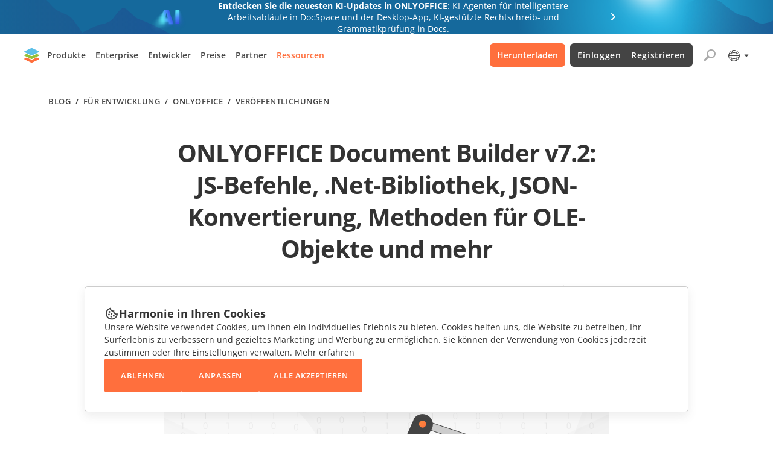

--- FILE ---
content_type: image/svg+xml
request_url: https://static-blog.onlyoffice.com/images/docspace-block/pdf_form.svg
body_size: 1548
content:
<svg width="48" height="46" viewBox="0 0 48 46" fill="none" xmlns="http://www.w3.org/2000/svg">
<path fill-rule="evenodd" clip-rule="evenodd" d="M40.0467 5.33001C40.0467 4.04318 38.9659 3 37.6327 3H10.414C9.0808 3 8 4.04318 8 5.33V40.67C8 41.9568 9.0808 43 10.414 43H32.0598C32.7074 43 33.3279 42.7488 33.7818 42.3029L39.3547 36.8281C39.7982 36.3924 40.0467 35.806 40.0467 35.1952V5.33001Z" fill="white"/>
<rect opacity="0.5" x="13" y="35" width="17" height="5" rx="1" fill="#E2E2E2"/>
<path fill-rule="evenodd" clip-rule="evenodd" d="M19.541 36.0913L19.6229 35.8451C19.9508 35.1886 20.3607 34.2038 20.2787 33.5473C20.2787 33.2191 20.0328 32.9729 19.2951 32.9729C18.9672 32.9729 18.6393 33.137 18.3934 33.3011C18.1475 33.4653 17.9836 33.6294 17.8197 33.8756C17.7377 34.1218 17.6557 34.368 17.6557 34.6962C17.6557 35.0245 17.8197 35.3528 17.9836 35.681C18.0656 35.7631 18.2295 36.0093 18.4754 36.2555C18.9672 36.8299 19.6229 37.6506 20.0328 38.3892C20.3607 38.143 20.6066 37.8968 20.7705 37.7326C21.0164 37.4864 21.1803 37.3223 21.4262 37.4864C21.7541 37.6506 21.7541 38.143 21.7541 38.7174C21.7541 39.0457 21.6721 39.3739 21.7541 39.3739C21.7541 39.3739 21.8361 39.1277 22.1639 38.3071C22.1639 38.225 22.1639 38.0609 22.1639 37.9788C22.2459 37.8147 22.3279 37.6506 22.4098 37.4864C22.8197 36.912 23.1475 36.912 23.1475 37.5685C23.3934 37.1582 23.7213 36.6658 23.8033 36.4196C24.1311 33.9577 24.7049 31.4957 25.4426 31.0854C25.8525 30.9213 26.0984 31.0033 26.2623 31.2495C26.6721 31.9881 25.0328 35.5989 24.7049 36.3375L24.541 36.5837C24.459 37.0761 24.3771 37.5685 24.3771 38.0609C24.459 37.9788 24.541 37.8968 24.7049 37.8968C24.9508 37.7326 25.1967 37.6506 25.4426 37.5685C26.0164 37.3223 26.5902 37.0761 27 36.5837C26.918 37.2402 26.7541 37.7326 25.7705 38.225C25.5246 38.3071 25.2787 38.4712 25.1148 38.5533C24.7869 38.7174 24.541 39.0457 24.3771 39.3739V39.456L24.2951 40.0304C24.1311 41.1794 24.1311 42 23.7213 42C23.4754 42 23.3115 41.5897 23.3115 40.687C23.3115 40.2766 23.3934 39.7843 23.6393 39.2919L23.8033 38.143C23.4754 38.5533 23.1475 38.8815 22.8197 38.7995C22.2459 39.7843 21.8361 40.0304 21.5902 39.9484C21.2623 39.7843 21.1803 39.2098 21.1803 38.6353C21.1803 38.5533 21.1803 38.4712 21.1803 38.3892C21.0164 38.5533 20.7705 38.7995 20.4426 38.9636C20.6885 39.6201 20.6066 40.1946 20.1967 40.6049C19.6229 41.1794 18.8033 41.1794 18.2295 41.0152C17.9016 40.9332 17.6557 40.687 17.4918 40.4408C17.3279 40.1946 17.2459 39.8663 17.4098 39.5381C17.5738 39.2098 18.1475 38.8815 19.0492 38.7174C19.2131 38.7174 19.2951 38.6353 19.459 38.6353C19.0492 37.9788 18.4754 37.1582 17.9836 36.6658C17.7377 36.3375 17.5738 36.0913 17.4918 36.0093C17.2459 35.5169 17.082 35.1066 17 34.6962C17 34.2859 17.082 33.8756 17.2459 33.4653C17.4098 33.137 17.7377 32.8087 18.0656 32.6446C18.3934 32.3984 18.8033 32.3164 19.2951 32.2343C20.5246 32.1522 21.0164 32.6446 21.0984 33.4653C21.0984 34.45 20.6066 35.9272 19.541 36.0913ZM19.6229 40.1946C19.7869 40.0304 19.7869 39.7022 19.7049 39.3739C19.541 39.456 19.2951 39.456 19.1311 39.5381C18.3934 39.6201 18.0656 39.8663 17.9836 40.0304C17.9836 40.1125 17.9836 40.1125 17.9836 40.1946C18.0656 40.2766 18.2295 40.3587 18.3934 40.4408C18.8033 40.5228 19.2951 40.5228 19.6229 40.1946ZM25.1967 33.7115C25.4426 32.9729 25.6885 32.3164 25.7705 31.906C25.5246 32.2343 25.3607 32.8908 25.1967 33.7115Z" fill="#444444"/>
<path fill-rule="evenodd" clip-rule="evenodd" d="M10.414 2H37.6327C39.4845 2 41.0467 3.4578 41.0467 5.33001V35.1952C41.0467 36.0796 40.6865 36.9215 40.0555 37.5415L34.4826 43.0163C33.838 43.6495 32.9643 44 32.0598 44H10.414C8.56221 44 7 42.5422 7 40.67V5.33C7 3.45779 8.56221 2 10.414 2ZM37.6327 3C38.9659 3 40.0467 4.04318 40.0467 5.33001V35.1952C40.0467 35.806 39.7982 36.3924 39.3547 36.8281L33.7818 42.3029C33.3279 42.7488 32.7074 43 32.0598 43H10.414C9.0808 43 8 41.9568 8 40.67V5.33C8 4.04318 9.0808 3 10.414 3H37.6327Z" fill="#444444"/>
<rect x="13.25" y="10.25" width="21.5" height="0.5" rx="0.25" fill="#444444" stroke="#E71515" stroke-width="0.5"/>
<rect x="19.25" y="23.25" width="15.5" height="0.5" rx="0.25" fill="#444444" stroke="#E71515" stroke-width="0.5"/>
<rect x="19.25" y="29.25" width="15.5" height="0.5" rx="0.25" fill="#444444" stroke="#E71515" stroke-width="0.5"/>
<rect x="13.5" y="14.5" width="21" height="4" rx="0.5" stroke="#E71515"/>
<path fill-rule="evenodd" clip-rule="evenodd" d="M32 35L40.5619 35C40.7781 35 41.0001 35.2567 41.0001 35.4571C41.0001 35.6576 40.8148 36 40.5986 36H33.0088V43H32.0001L32 35Z" fill="#444444"/>
<circle cx="14.5" cy="23.5" r="1" stroke="#E71515"/>
<circle cx="14.5" cy="29.5" r="1" stroke="#E71515"/>
</svg>


--- FILE ---
content_type: application/javascript; charset=UTF-8
request_url: https://www.onlyoffice.com/blog/_next/static/chunks/204-51f5f8910cb91e73.js
body_size: 9247
content:
"use strict";(self.webpackChunk_N_E=self.webpackChunk_N_E||[]).push([[204],{1132:(e,t,o)=>{o.d(t,{A:()=>l});var n=o(7876),a=o(9099),i=o(5084);o(5745);var r=o(9397);let l=e=>{let{locale:t,postUri:o}=e,l=(0,a.useRouter)();return(0,n.jsx)(i.u,{locale:t,languages:r.map(e=>({shortKey:e.shortKey,name:e.longKey,href:"/[...post]"===l.pathname?o[e.locale]&&o[e.locale].split("/").slice(3).join("/")||"/":"/onlyoffice-in-the-press"===l.pathname||"/search"===l.pathname?l.asPath:"/"})),base:{url:"https://www.onlyoffice.com",withAspx:!0,localePathMap:{el:"",hi:"",ar:"",hy:"","zh-hans":"zh","pt-br":"pt"}},mailApiUrl:"".concat("https://onlyoffice.com","/api/sendsubscription"),mailApiType:"Common"})}},1643:(e,t,o)=>{o.d(t,{A:()=>p});var n=o(7876),a=o(7232),i=o(8230),r=o.n(i);let l=(0,a.Ay)(r()).withConfig({componentId:"sc-725402bf-0"})(["color:inherit;text-decoration:none;"]);var s=o(5062),c=o.n(s);let d=e=>{let{children:t,label:o,className:a,href:i,target:r,tabIndex:s,title:c,locale:d,onClick:p}=e;return(0,n.jsx)(l,{className:"internal-link ".concat(a||""),href:i,target:r,tabIndex:s,title:c,locale:d,onClick:p,children:t||o})};d.propTypes={children:c().node,label:c().oneOfType([c().string,c().number]),className:c().string,href:c().string,target:c().oneOf(["_blank","_self","_parent","_top"]),tabIndex:c().number,title:c().string,locale:c().string,onClick:c().func},d.defaultProps={href:"/"};let p=d},2428:(e,t,o)=>{o.d(t,{A:()=>s});var n=o(7876),a=o(5062),i=o.n(a);let r=o(7232).Ay.button.withConfig({componentId:"sc-90da82eb-0"})(["border:",";border-radius:3px;padding:19px 24px;font-size:13px;font-weight:600;line-height:17px;letter-spacing:0.04em;min-height:56px;color:",";background-color:",";outline:none;text-transform:uppercase;cursor:pointer;transition:",";&:hover{",";}&:active{",";}&:disabled{cursor:default;",";}"],e=>"transparent"===e.typeButton?"1px solid #AAAAAA":"none",e=>"transparent"===e.typeButton?"#444444":"#FFFFFF",e=>"transparent"===e.typeButton?"transparent":"#FF6F3D",e=>"transparent"===e.typeButton?"border-color 0.3s, color 0.3s":"background-color 0.3s",e=>"transparent"===e.typeButton?" \n        border-color: #FF6F3D; \n        color: #FF865C;\n      ":"background-color: #FF865C;",e=>"transparent"===e.typeButton?" \n        border-color: #444444; \n        color: #444444;\n      ":"background-color: #FF6F3D;",e=>"transparent"===e.typeButton?" \n        border-color: #E5E5E5; \n        color: #C7C7C7;\n      ":"background-color: #FFD4C5;"),l=e=>{let{label:t,children:o,className:a,typeButton:i,type:l,isDisabled:s,onClick:c}=e;return(0,n.jsx)(r,{className:a,typeButton:i,type:l,disabled:s,onClick:c,children:t||o})};l.propTypes={label:i().string,children:i().node,typeButton:i().oneOf(["primary","transparent"]),type:i().oneOf(["submit","button"]),isDisabled:i().bool,className:i().string,onClick:i().func},l.defaultProps={typeButton:"primary",type:"button"};let s=l},2535:(e,t,o)=>{o.d(t,{A:()=>s});var n=o(7876);let a=o(7232).Ay.h1.withConfig({componentId:"sc-7433d715-0"})(["margin:0;padding:0;font-size:",";line-height:",";font-weight:700;color:#333333;"],e=>1===e.level?"40px":2===e.level?"32px":3===e.level?"24px":4===e.level?"18px":5===e.level||6===e.level?"14px":"40px",e=>1===e.level?"53px":2===e.level?"38px":3===e.level?"32px":4===e.level?"24px":5===e.level||6===e.level?"19px":"53px");var i=o(5062),r=o.n(i);let l=e=>{let{label:t,children:o,level:i,className:r,onClick:l}=e;return(0,n.jsx)(a,{as:"h".concat(i),level:i,className:r,onClick:l,children:t||o})};l.propTypes={label:r().oneOfType([r().string,r().number]),children:r().node,level:r().oneOf([1,2,3,4,5,6]),className:r().string,onClick:r().func},l.defaultProps={level:1};let s=l},2582:(e,t,o)=>{o.d(t,{A:()=>c});var n=o(7876);let a=o(7232).Ay.div.withConfig({componentId:"sc-cf90f08f-0"})(["width:100%;input:-webkit-autofill,input:-webkit-autofill:hover,input:-webkit-autofill:focus,input:-webkit-autofill:active{-webkit-box-shadow:0 0 0 30px white inset !important;}&.error{input{border-color:#cb0000;}}.label{display:block;font-size:11px;color:#333333;span{color:#c30;}}input{font-size:16px;line-height:22px;color:#333;width:100%;border:1px solid #e1e1e1;outline:none;}.error-text{font-size:11px;color:#cb0000;}"]);var i=o(5062),r=o.n(i),l=o(9683);let s=e=>{let{className:t,label:o,type:i,name:r,value:s,onChange:c,onBlur:d,errorText:p,required:m,placeholder:g}=e;return(0,n.jsxs)(a,{className:t,children:[(0,n.jsxs)("label",{htmlFor:r,className:"label",children:[o," ",m&&(0,n.jsx)("span",{children:"*"})]}),(0,n.jsx)("input",{name:r,id:r,type:i,value:s,onChange:c,onBlur:d,placeholder:g}),p&&(0,n.jsx)(l.A,{className:"error-text",children:p})]})};s.propTypes={className:r().string,label:r().string,type:r().string,name:r().string,value:r().string,placeholder:r().string,errorText:r().oneOfType([r().bool,r().string]),required:r().bool,onChange:r().func,onBlur:r().func};let c=s},3609:(e,t,o)=>{o.d(t,{A:()=>d});var n=o(7876),a=o(7232),i=o(5559);let r=a.Ay.section.withConfig({componentId:"sc-ed6c2c44-0"})([".section-page{box-sizing:border-box;max-width:1200px;padding:0 40px;margin:0 auto;@media screen and ","{max-width:816px;}@media screen and ","{padding:0 16px;}}"],i.j.laptop,i.j.mobile);var l=o(5062),s=o.n(l);let c=e=>{let{className:t,children:o}=e;return(0,n.jsx)(r,{className:t,children:(0,n.jsx)("div",{className:"section-page",children:o})})};c.propTypes={className:s().string,children:s().node};let d=c},5559:(e,t,o)=>{o.d(t,{j:()=>a});let n={mobileS:"320px",mobileM:"375px",mobileL:"425px",mobile:"592px",tablet:"768px",laptop:"1024px",laptopM:"1200px",laptopL:"1440px",desktop:"2560px"},a={mobileS:"(max-width: ".concat(n.mobileS,")"),mobileM:"(max-width: ".concat(n.mobileM,")"),mobileL:"(max-width: ".concat(n.mobileL,")"),mobile:"(max-width: ".concat(n.mobile,")"),tablet:"(max-width: ".concat(n.tablet,")"),laptop:"(max-width: ".concat(n.laptop,")"),laptopM:"(max-width: ".concat(n.laptopM,")"),laptopL:"(max-width: ".concat(n.laptopL,")"),desktop:"(max-width: ".concat(n.desktop,")"),desktopL:"(max-width: ".concat(n.desktop,")")}},7177:(e,t,o)=>{o.d(t,{A:()=>b});var n=o(7876),a=o(4232),i=o(9099),r=o(650);o(7639);var l=o(7232),s=o(5559);let c=l.Ay.div.withConfig({componentId:"sc-b0714d6e-0"})(['box-sizing:border-box;position:fixed;top:0;left:0;display:flex;justify-content:center;align-items:center;width:100%;height:100%;background-color:rgb(119,119,119,0.5);z-index:1000000;transition:opacity 0.3s,visibility 0.3s;.modal_wrapper{box-sizing:border-box;max-width:1120px;width:100%;padding:56px 91px;background:#FFFFFF;position:relative;.close_btn{position:absolute;width:16px;height:16px;background-image:url("','/images/docspace-block/close.svg");top:16px;right:15px;cursor:pointer;&:hover{opacity:0.7;}}.modal_content{display:grid;grid-template-columns:auto 1fr;gap:32px;align-items:center;.modal_text{width:100%;}.modal_img{width:324px;height:180px;background-image:url("','/images/docspace-block/popup_picture_1.gif");background-size:cover;@media screen and ',"{width:162px;height:90px;}@media screen and ","{width:162px;height:90px;}}.docspace_block_title{margin-top:32px;span{color:#FF6F3D;font-weight:700;}@media screen and ","{text-align:center;margin-top:0;}@media screen and ","{margin-top:0;}}.docspace_block_subheader{margin-top:16px;@media screen and ","{margin-top:8px;text-align:center;}@media screen and ","{margin-top:8px;}}.docspace_block_wrapper{margin-top:32px;form{display:flex;position:relative;input{box-sizing:border-box;height:56px;border:1px solid #aaaaaa;border-image:initial;border-radius:",";"," padding:16px;font-size:14px;line-height:280%;color:rgb(51,51,51);@media screen and ","{height:48px;}}.error-message{position:absolute;top:60px;"," color:#ff0c3e;font-size:12px;line-height:19px;@media screen and ","{top:48px;font-size:10px;}}.docspace_block_btn{background:#FF6F3D;color:#FFFFFF;min-width:140px;border-radius:",";font-size:13px;font-weight:600;line-height:17.29px;text-align:center;border:none;text-transform:uppercase;transition:color 0.3s,background-color 0.3s;cursor:pointer;&:hover{background-color:#ff865c;color:#ffffff;}@media screen and ","{padding:0;}@media screen and ","{border-radius:",";transform:",";}@media screen and ",'{&.arrow{width:48px;min-width:48px;height:48px;position:relative;padding:0;font-size:0;&:before{content:"";position:absolute;width:24px;height:24px;background-image:url("','/images/docspace-block/arrow.svg");top:12px;left:12px;}}}}}}@media screen and ',"{grid-template-columns:1fr;grid-template-rows:auto 1fr;justify-items:center;gap:24px;}@media screen and ","{gap:24px;}}@media screen and ","{max-width:calc(100% - 40px);padding:56px 26px;}@media screen and ","{max-width:calc(100% - 40px);padding:32px 53px;}@media screen and ","{max-width:calc(100% - 40px);padding:24px 24px;}}"],"https://static-blog.onlyoffice.com","https://static-blog.onlyoffice.com",s.j.laptop,s.j.mobile,s.j.laptop,s.j.mobile,s.j.laptop,s.j.mobile,e=>"ar"===e.locale?"0 3px 3px 0":"3px 0 0 3px",e=>"ar"===e.locale?"border-left: none;":"border-right: none;",s.j.mobile,e=>"ar"===e.locale?"right: 0;":"left: 0;",s.j.mobile,e=>"ar"===e.locale?"3px 0 0 3px":"0 3px 3px 0",s.j.laptopM,s.j.laptop,e=>"ar"===e.locale&&"0 3px 3px 0",e=>"ar"===e.locale&&"rotate(180deg)",s.j.mobile,"https://static-blog.onlyoffice.com",s.j.laptop,s.j.mobile,s.j.laptopM,s.j.laptop,s.j.mobile);var d=o(2535),p=o(9683),m=o(2582),g=o(8992);let h=e=>{let{t,locale:o,onClose:i,...r}=e,l=(0,a.useRef)(null),s="https://www.onlyoffice.com".concat("en"===o||"el"===o||"hi"===o||"ar"===o||"sr"===o||"hy"===o?"":"zh-hans"===o?"/zh":"pt-br"===o?"/pt":"/".concat(o),"/docspace-registration.aspx?utm_source=blog&utm_medium=popup&utm_campaign=docspace_registration_popup"),[h,x]=(0,a.useState)(!1),{handleSubmit:f,formState:{errors:u},control:b,getValues:y,trigger:w}=(0,g.mN)(),k=async()=>{if(await w("email")){let e=y("email");localStorage.setItem("email",e),window.location.href="".concat(s)}},j=async e=>{e.preventDefault(),k()};return(0,a.useEffect)(()=>{let e=e=>{l.current&&!l.current.contains(e.target)&&i()};return document.addEventListener("mousedown",e),()=>{document.removeEventListener("mousedown",e)}},[i]),(0,n.jsx)(c,{locale:o,children:(0,n.jsxs)("div",{className:"modal_wrapper",ref:l,children:[(0,n.jsx)("div",{className:"close_btn",onClick:i}),(0,n.jsxs)("div",{className:"modal_content",children:[(0,n.jsx)("div",{className:"modal_img"}),(0,n.jsxs)("div",{className:"modal_text",children:[(0,n.jsx)(d.A,{className:"docspace_block_title",level:3,children:(0,n.jsx)("div",{dangerouslySetInnerHTML:{__html:t("Create your")}})}),(0,n.jsx)(p.A,{className:"docspace_block_subheader",as:"p",children:t("View, edit and collaborate on docs, sheets, slides, forms, and PDF files online.")}),(0,n.jsx)("div",{className:"docspace_block_wrapper",children:(0,n.jsxs)("form",{onSubmit:j,children:[(0,n.jsx)(g.xI,{name:"email",control:b,rules:{required:{value:!0,message:"".concat(t("Email is empty"))},pattern:{value:/^[^\s@]+@[^\s@]+\.[^\s@]{2,}$/i,message:"".concat(t("Email is incorrect"))}},render:e=>{let{field:{onChange:o,onBlur:a,value:i}}=e;return(0,n.jsxs)(n.Fragment,{children:[(0,n.jsx)(m.A,{className:u.email?"error":"",onChange:e=>{o(e),x(!1)},onBlur:a,name:"email",placeholder:"".concat(t("Enter your email*")),value:i}),u.email&&(0,n.jsx)(p.A,{className:"error-message",children:u.email.message})]})}}),(0,n.jsx)("button",{type:"submit",className:"docspace_block_btn arrow",id:"blog_docspace_registration",children:t("Create now")})]})})]})]})]})})},x=l.Ay.div.withConfig({componentId:"sc-49074013-0"})(["         position:fixed;max-width:736px;margin:0 auto;left:50%;transform:translate(-50%,0%);bottom:0;z-index:1000;width:100%;.mobile_mess{background:rgba(51,51,51,0.9);z-index:1000;box-sizing:border-box;border-radius:5px;margin-bottom:12px;display:block;padding:32px;.container{display:flex;justify-content:space-between;align-items:center;.mobile_mess_text{color:#FFFFFF;font-size:18px;font-weight:700;letter-spacing:-0.02em;display:flex;align-items:center;margin:",';&:before{content:"";display:block;z-index:1000;background-image:url("','/images/logo/free_mobile_app.svg");background-repeat:no-repeat;background-size:contain;height:40px;width:40px;min-width:40px;'," @media screen and ","{width:48px;height:48px;position:absolute;top:-24px;","}}@media screen and ","{padding:55px 0 25px;font-size:16px;line-height:21px;}}.mobile_mess_buttons{display:flex;align-items:center;.mobile_mess_button{background-color:#FF6F3D;border:1px solid #FF6F3D;color:#ffffff;text-transform:uppercase;font-size:13px;font-weight:600;line-height:100%;padding:11px 16px;text-decoration:none;"," border-radius:3px;text-align:center;&:hover{background:#FF865C;border:1px solid #FF865C;}@media screen and ","{padding:10px 12px;",' margin-bottom:8px;line-height:15px;}}.mobile_mess_cross{background-image:url("','/images/logo/mobile_mess_cross.svg");background-repeat:no-repeat;width:24px;height:24px;cursor:pointer;@media screen and ',"{margin-bottom:16px;}}@media screen and ","{flex-direction:column-reverse;align-items:flex-end;margin-right:0;}}@media screen and ","{padding:0px;max-width:100%;}}@media screen and ","{border-radius:10px 10px 0 0;margin-bottom:0;padding:0 16px;}}@media screen and (max-width:800px){width:calc(100% - 64px);}@media screen and ","{width:100%;}"],e=>"ar"===e.locale?"0 0 0 24px":"0 24px 0 0","https://static-blog.onlyoffice.com",e=>"ar"===e.locale?"margin-left: 16px;":"margin-right: 16px;",s.j.mobile,e=>"ar"===e.locale?"margin-left: 0;":"margin-right: 0;",s.j.mobile,e=>"ar"===e.locale?"margin-left: 16px;":"margin-right: 16px;",s.j.mobile,e=>"ar"===e.locale?"margin-left: 0;":"margin-right: 0;","https://static-blog.onlyoffice.com",s.j.mobile,s.j.mobile,s.j.mobile,s.j.mobile,s.j.mobile),f=e=>{let{t,locale:o}=e,[i,r]=(0,a.useState)(!1),[l,s]=(0,a.useState)(null),[c,d]=(0,a.useState)("#");return((0,a.useEffect)(()=>{if(!sessionStorage.getItem("hasSeenAd")){let e=(()=>{let e=navigator.userAgent;return/android/i.test(e)?(s("Android"),"zh-hans"===o?d("https://download.onlyoffice.com/install/mobile/android/onlyoffice-documents.apk"):d("https://play.google.com/store/apps/details?id=com.onlyoffice.documents"),!0):!!/iPad|iPhone|iPod/.test(e)&&!window.MSStream&&(s("iOS"),d("https://apps.apple.com/us/app/onlyoffice-documents/id944896972"),!0)})();r(e),e&&sessionStorage.setItem("hasSeenAd","true")}},[o]),i)?(0,n.jsx)(x,{locale:o,children:(0,n.jsx)("div",{className:"mobile_mess",children:(0,n.jsxs)("div",{className:"container",children:[(0,n.jsx)("p",{className:"mobile_mess_text",children:t("Get free mobile app")}),(0,n.jsxs)("div",{className:"mobile_mess_buttons",children:[(0,n.jsx)("a",{className:"mobile_mess_button",id:"blog_mobile_mess_button",href:c,children:t("Get it now")}),(0,n.jsx)("div",{className:"mobile_mess_cross",id:"mobile_mess_cross",onClick:()=>{r(!1)}})]})]})})}):null};var u=o(9397);let b=e=>{let{t,locale:o,postUri:l}=e,s=(0,i.useRouter)(),[c,d]=(0,a.useState)(""),[p,m]=(0,a.useState)(!1);(0,a.useEffect)(()=>{if(!localStorage.getItem("modalClosed")){let e=setTimeout(()=>{m(!0)},2e4);return()=>clearTimeout(e)}},[]);let g=async e=>(e.preventDefault(),s.push("/search?s=".concat(c)),null);return(0,n.jsxs)(n.Fragment,{children:[(0,n.jsx)(f,{t:t,locale:o}),p&&(0,n.jsx)(h,{onClose:()=>{m(!1),localStorage.setItem("modalClosed","true")},locale:o,t:t}),(0,n.jsx)(r.k,{locale:o,languages:u.map(e=>({key:"zh-hans"===e.shortKey?"zh":"pt-br"===e.shortKey?"pt":e.shortKey,shortKey:e.shortKey,name:e.longKey,href:"/[...post]"===s.pathname?l[e.locale]&&l[e.locale].split("/").slice(3).join("/")||"/":"/onlyoffice-in-the-press"===s.pathname||"/search"===s.pathname?s.asPath:"/"})),search:{show:"/"!==s.pathname&&"/search"!==s.pathname,onSubmit:g,onChange:e=>{e.preventDefault(),d(e.target.value)},value:c,variant:"blog"},base:{url:"https://www.onlyoffice.com",withAspx:!0,localePathMap:{el:"",hi:"",ar:"",hy:"","zh-hans":"zh","pt-br":"pt"}},borderColor:"#d9d9d9",backgroundColor:"#ffffff",highlight:{buttonId:"oo-menu-item-btn-resources",linkId:"oo-menu-link-blog"}})]})}},7877:(e,t,o)=>{o.d(t,{A:()=>X});var n=o(7876),a=o(4232),i=o(5062),r=o.n(i),l=o(7232);let s=l.Ay.div.withConfig({componentId:"sc-dfa09ab-0"})(["direction:",";unicode-bidi:",";height:100%;background-color:transparent;"],e=>"ar"===e.locale&&"rtl",e=>"ar"===e.locale&&"embed"),c=e=>{let{children:t}=e;return(0,n.jsxs)(n.Fragment,{children:[t," "]})};c.displayName="PageHeader";let d=l.Ay.main.withConfig({componentId:"sc-7b1ca4d7-0"})(["word-break:break-word;"]),p=e=>(0,n.jsx)(d,{...e});p.displayName="SectionMain";let m=e=>{let{children:t}=e;return(0,n.jsx)(n.Fragment,{children:t})};m.displayName="PageFooter";let g=e=>(0,n.jsx)(n.Fragment,{children:e.children});g.displayName="PageHead";var h=o(2002),x=o(5559),f=o(2535);let u=(0,l.Ay)(f.A).withConfig({componentId:"sc-81f2214c-0"})(['display:flex;align-items:center;gap:16px;&:before{content:"";display:block;width:24px;height:24px;background-image:url("','/images/icons/cookie.svg");background-position-x:50%;background-repeat:no-repeat;}'],"https://static-blog.onlyoffice.com"),b=l.Ay.div.withConfig({componentId:"sc-81f2214c-1"})(["display:flex;align-items:center;justify-content:space-between;"]),y=l.Ay.div.withConfig({componentId:"sc-81f2214c-2"})(['background-color:#ffffff;background-image:url("','/images/icons/cookie.svg");background-position:center;background-repeat:no-repeat;background-size:24px auto;border:1px solid #cccccc;border-radius:45px;bottom:13px;box-shadow:0px 7px 15px 0px #5555551a;cursor:pointer;height:48px;position:fixed;right:16px;width:48px;z-index:1000;'],"https://static-blog.onlyoffice.com"),w=l.Ay.div.withConfig({componentId:"sc-81f2214c-3"})(["background-color:#ffffff;border:1px solid #cccccc;border-radius:5px;box-shadow:0px 7px 15px 0px #5555551a;display:flex;flex-direction:column;gap:24px;padding:32px;text-align:left;position:fixed;max-width:1000px;width:100%;z-index:1000;margin:auto;left:0;right:0;bottom:36px;box-sizing:border-box;@media ","{max-width:calc(100% - 80px);}@media ","{bottom:0px;max-width:100%;padding:16px;gap:16px;> p{font-size:13px;}}"],x.j.tablet,x.j.mobile),k=l.Ay.div.withConfig({componentId:"sc-81f2214c-4"})(["display:flex;gap:8px;> button{min-width:128px;}@media ","{flex-wrap:wrap;#accept-all{order:2;flex:1 1 100%;}#decline-all,#settings{order:1;flex:1 1 10%;}}"],x.j.mobile),j=l.Ay.div.withConfig({componentId:"sc-81f2214c-5"})(['cursor:pointer;content:"";width:24px;height:24px;background-image:url("','/images/icons/close-icon.svg");background-position:center;background-repeat:no-repeat;'],"https://static-blog.onlyoffice.com");var v=o(9683),_=o(2428),C=o(8215);let A=l.Ay.div.withConfig({componentId:"sc-41f665d7-0"})(["display:flex;align-items:center;justify-content:space-between;"]),F=l.Ay.div.withConfig({componentId:"sc-41f665d7-1"})(['cursor:pointer;content:"";width:24px;height:24px;background-image:url("','/images/icons/close-icon.svg");background-position:center;background-repeat:no-repeat;'],"https://static-blog.onlyoffice.com"),S=l.Ay.div.withConfig({componentId:"sc-41f665d7-2"})(["background-color:#ffffff;border:1px solid #cccccc;border-radius:5px;box-shadow:0px 7px 15px 0px #5555551a;display:inline-block;padding:32px;max-width:534px;left:0;margin:0 auto;right:0;top:calc(50% - 260px);position:fixed;width:100%;text-align:center;z-index:10002;@media ","{max-width:calc(100% - 8px);padding:16px;}"],x.j.mobile),N=l.Ay.div.withConfig({componentId:"sc-41f665d7-3"})(["display:flex;flex-direction:column;gap:32px;padding:32px 0;@media ","{gap:16px;padding:16px 0;}"],x.j.mobile),z=l.Ay.div.withConfig({componentId:"sc-41f665d7-4"})(["display:flex;flex-direction:column;align-items:start;gap:8px;text-align:left;> h4{font-size:16px;}"]),I=l.Ay.label.withConfig({componentId:"sc-612c7aa1-0"})(["display:flex;align-items:center;cursor:pointer;filter:",";"],e=>e.$disabled&&"grayscale(100%)"),K=l.Ay.input.withConfig({componentId:"sc-612c7aa1-1"})(["position:absolute;overflow:hidden;width:1px;height:1px;clip:rect(0 0 0 0);&:focus + span{border-color:",";}"],e=>e.checked?"#8bb825":"#666666"),P=l.Ay.span.withConfig({componentId:"sc-612c7aa1-2"})(["display:inline-flex;align-items:center;color:#666666;",""],e=>"small"===e.$size?(0,l.AH)(["font-size:14px;line-height:21px;"]):(0,l.AH)(["font-size:16px;line-height:24px;@media ","{font-size:14px;}"],x.j.mobile)),E=l.Ay.span.withConfig({componentId:"sc-612c7aa1-3"})(["border:1px solid ",";border-radius:6px;width:24px;min-width:24px;height:24px;background-color:",";transition:border-color 0.2s;cursor:pointer;&:not(:last-child){margin-right:8px;}"," &:hover{border-color:",";}"],e=>e.$checked?"#8BB825":"#aaaaaa",e=>e.$checked?"#f9feef":"#f9f9f9",e=>e.$checked&&(0,l.AH)(['&:before{content:"";display:inline-block;width:6px;height:13px;border:0 solid #8bb825;border-width:0 2px 2px 0;-webkit-transform:rotateZ(45deg);transform:rotateZ(45deg);margin:2px 7px;pointer-events:none;}']),e=>e.$checked?"#8bb825":"#666666"),T=(0,a.forwardRef)((e,t)=>{let{id:o,className:a,label:i,tabIndex:r,checked:l,required:s,name:c,value:d,align:p="top",size:m,disabled:g,onChange:h,...x}=e;return(0,n.jsxs)(I,{$align:p,$disabled:g,children:[(0,n.jsx)(K,{ref:t,id:o,className:a,type:"checkbox",tabIndex:r,checked:l,required:s,name:c,value:d,onChange:h,disabled:g,...x}),(0,n.jsx)(E,{$checked:l}),(0,n.jsx)(P,{$size:m,children:i})]})});T.displayName="Checkbox";var L=o(844);let D="cookie_preferences",R=["utm_term","utm_source","utm_campaign","utm_content"],B={necessary:"granted",analytics_storage:"denied",ad_storage:"denied",ad_user_data:"denied",ad_personalization:"denied",security_storage:"granted",functionality_storage:"denied",personalization_storage:"denied"},M={necessary:"granted",analytics_storage:"granted",ad_storage:"granted",ad_user_data:"granted",ad_personalization:"granted",security_storage:"granted",functionality_storage:"denied",personalization_storage:"denied"};function H(e){document.cookie=D+"="+encodeURIComponent(JSON.stringify(e))+"; path=/; max-age=31536000; SameSite=Lax",O(e)}function O(e){window.dataLayer=window.dataLayer||[],"function"!=typeof window.gtag&&(window.gtag=function(e,t,o){window.dataLayer.push([e,t,o])}),window.gtag("consent","update",e)}function U(e){return(0,L.qg)(document.cookie)[e]}let G=e=>{let{setShowSettings:t,consent:o,setShowFab:i,setConsent:r}=e,{t:l}=(0,h.Bd)("common"),[s,c]=(0,a.useState)(o);return(0,n.jsxs)(S,{id:"cookie-settings",children:[(0,n.jsxs)(A,{children:[(0,n.jsx)(f.A,{label:l("CookieSettings"),level:4}),(0,n.jsx)(F,{id:"cookie-settings-close",onClick:()=>t(!1)})]}),(0,n.jsxs)(N,{children:[(0,n.jsx)(T,{label:(0,n.jsxs)(z,{children:[(0,n.jsx)(f.A,{level:4,children:l("Technical")}),(0,n.jsx)(v.A,{fontSize:"14px",children:l("TechnicalDescription")})]}),checked:"granted"===s.necessary,disabled:!0,onChange:()=>{}}),(0,n.jsx)(T,{label:(0,n.jsxs)(z,{children:[(0,n.jsx)(f.A,{level:4,children:l("Analytical")}),(0,n.jsx)(v.A,{fontSize:"14px",children:l("AnalyticalDescription")})]}),checked:"granted"===s.analytics_storage,onChange:()=>(e=>{c(t=>({...t,[e]:"granted"===t[e]?"denied":"granted"}))})("analytics_storage")}),(0,n.jsx)(T,{label:(0,n.jsxs)(z,{children:[(0,n.jsx)(f.A,{level:4,children:l("Marketing")}),(0,n.jsx)(v.A,{fontSize:"14px",children:l("MarketingDescription")})]}),checked:"granted"===s.ad_storage,onChange:()=>{let e="granted"===s.ad_storage?"denied":"granted";c(t=>({...t,ad_storage:e,ad_user_data:e,ad_personalization:e}))}})]}),(0,n.jsx)(_.A,{id:"confirm-cookie",label:l("ConfirmMyChoices"),onClick:()=>{H(s),r(s),t(!1),i(!0)}})]})};function $(){if("undefined"==typeof document)return null;let e=document.cookie.match(/cookie_preferences=([^;]*)/);return e?JSON.parse(decodeURIComponent(e[1])):null}let J=()=>{let{t:e}=(0,h.Bd)("common"),t=(0,a.useRef)(null),o=(0,a.useRef)(null),[i,r]=(0,a.useState)(null),[l,s]=(0,a.useState)(!1),[c,d]=(0,a.useState)(!1),[p,m]=(0,a.useState)(!1),[g,x]=(0,a.useState)(!0),f=(0,a.useRef)(!1),[A,F]=(0,a.useState)(),S=null==A?void 0:A.country;(0,a.useEffect)(()=>{let e=new URLSearchParams(window.location.search),t={};R.forEach(o=>{let n=e.get(o),a=U(o);n?(!function(e,t,o){let n=new Date;n.setTime(n.getTime()+2592e6),document.cookie=(0,L.lK)(e,t,{expires:n,path:"/"})}(o,n,0),t[o]=n):a&&(t[o]=a)});let o=U(D);if(o)try{let e=JSON.parse(decodeURIComponent(o));O(e)}catch(e){console.error("Invalid consent cookie",e)}},[]),(0,a.useEffect)(()=>{(async()=>{let e=sessionStorage.getItem("IPGeolocationInfo");if(e)return F(JSON.parse(e));let t=await fetch("".concat("https://onlyoffice.com","/api/ip-geolocation")),o=await t.json();t.ok&&(F(o),sessionStorage.setItem("IPGeolocationInfo",JSON.stringify(o)))})()},[F]),(0,a.useEffect)(()=>{let e=!0;S?["AT","BE","BG","HR","CY","CZ","DK","EE","FI","FR","DE","GR","HU","IE","IT","LV","LT","LU","MT","NL","PL","PT","RO","SK","SI","ES","SE","NO","IS","LI","CH","GB","CN","SG","ZA","NG","KE"].includes(S)||(e=!1):["de","fr","it","es","nl","pl","fi","sv","da","hu","el","cs","pt","ro","sk","sl","hr","et","lv","lt","mt","ga","is","no","nb","nn","lb","bg","tr","ca","eu","gl","rm","en"].includes(navigator.language.slice(0,2).toLowerCase())||(e=!1),x(e)},[S]),(0,a.useEffect)(()=>{let e=$();e?(r(e),s(!1),d(!0)):g?(d(!1),s(!0)):document.referrer&&location.hostname===new URL(document.referrer).hostname?(H(M),s(!1),d(!0)):(d(!1),s(!0));let t=()=>{if(!g&&!f.current&&!$()){let e=window.scrollY,t=document.documentElement.scrollHeight;(e+window.innerHeight)/t>=.2&&(f.current=!0,H(M))}};return window.addEventListener("scroll",t),()=>window.removeEventListener("scroll",t)},[g]);let N=()=>{p?(m(!1),d(!0)):(s(!1),d(!1),m(!0))};return(0,n.jsxs)(n.Fragment,{children:[c&&(0,n.jsx)(y,{ref:t,id:"cookieBanner",onClick:()=>{s(!0),d(!1),m(!1)}}),l&&(0,n.jsxs)(w,{ref:o,children:[(0,n.jsxs)(b,{children:[(0,n.jsx)(u,{label:e("HarmonyInYourCookies"),level:4}),!g&&(0,n.jsx)(j,{id:"cookie-banner-close",onClick:()=>{s(!1),d(!0)}})]}),(0,n.jsx)(v.A,{fontSize:"14px",children:(0,n.jsx)(h.x6,{t:e,i18nKey:"CookieText",components:[(0,n.jsx)(C.A,{color:"#ff6f3d",href:"https://help.onlyoffice.co/products/files/doceditor.aspx?fileid=5048502&doc=SXhWMEVzSEYxNlVVaXJJeUVtS0kyYk14YWdXTEFUQmRWL250NllHNUFGbz0_IjUwNDg1MDIi0&_ga=2.239950403.1196593722.1525950411-169631771.1404734630"},0)]})}),(0,n.jsxs)(k,{children:[(0,n.jsx)(_.A,{id:"decline-all",label:e("Deny"),onClick:()=>{H(B),r(B),s(!1),d(!0)}}),(0,n.jsx)(_.A,{id:"settings",label:e("Customize"),onClick:N}),(0,n.jsx)(_.A,{id:"accept-all",label:e("AcceptAll"),onClick:()=>{H(M),r(M),s(!1),d(!0)}})]})]}),p&&(0,n.jsx)(G,{setShowSettings:N,consent:i||B,setShowFab:d,setConsent:r})]})};function W(){return null}function V(){return null}function Y(){return null}function Z(){return null}W.displayName="PageHead",V.displayName="PageHeader",Y.displayName="SectionMain",Z.displayName="PageFooter";class q extends a.Component{render(){let{children:e,locale:t}=this.props,o=null,i=null,r=null,l=null;return a.Children.forEach(e,e=>{switch(e&&e.type&&(e.type.displayName||e.type.name)){case W.displayName:l=e;break;case V.displayName:o=e;break;case Y.displayName:i=e;break;case Z.displayName:r=e}}),(0,n.jsxs)(s,{locale:t,id:"page-layout",className:"layout",children:[e,l&&(0,n.jsx)(g,{children:l.props.children}),o&&(0,n.jsx)(c,{children:o.props.children}),(0,n.jsx)(p,{children:i?i.props.children:null}),r&&(0,n.jsx)(m,{children:r.props.children}),(0,n.jsx)(J,{})]})}}q.PageHeader=V,q.SectionMain=Y,q.PageFooter=Z,q.PageHead=W,q.propTypes={headContent:r().bool,headerContent:r().bool,footerContent:r().bool},q.defaultProps={headContent:!0,headerContent:!0,footerContent:!0};let X=q},8215:(e,t,o)=>{o.d(t,{A:()=>s});var n=o(7876);let a=o(7232).Ay.a.withConfig({componentId:"sc-7fa0ec91-0"})(["color:inherit;text-decoration:none;"]);var i=o(5062),r=o.n(i);let l=e=>{let{children:t,label:o,className:i,href:r,target:l,rel:s,tabIndex:c,title:d,onClick:p}=e;return(0,n.jsx)(a,{className:i?"external-link ".concat(i):"external-link",href:r,target:l,rel:s,tabIndex:c,title:d,onClick:p,children:t||o})};l.propTypes={children:r().node,label:r().oneOfType([r().string,r().number]),className:r().string,href:r().string,target:r().oneOf(["_blank","_self","_parent","_top"]),rel:r().string,tabIndex:r().number,title:r().string,onClick:r().func},l.defaultProps={href:"/",rel:"noopener noreferrer",target:"_blank"};let s=l},9397:e=>{e.exports=JSON.parse('[{"key":"en-US","shortKey":"en","longKey":"English","locale":"en_US"},{"key":"fr-FR","shortKey":"fr","longKey":"Fran\xe7ais","locale":"fr_FR"},{"key":"de-DE","shortKey":"de","longKey":"Deutsch","locale":"de_DE"},{"key":"es-ES","shortKey":"es","longKey":"Espa\xf1ol","locale":"es_ES"},{"key":"pt-BR","shortKey":"pt-br","longKey":"Portugu\xeas","locale":"pt_BR"},{"key":"it-IT","shortKey":"it","longKey":"Italiano","locale":"it_IT"},{"key":"cs-CZ","shortKey":"cs","longKey":"Čeština","locale":"cs_CZ"},{"key":"ja-JP","shortKey":"ja","longKey":"日本語","locale":"ja"},{"key":"zh-CN","shortKey":"zh-hans","longKey":"中文","locale":"zh_CN"},{"key":"el-GR","shortKey":"el","longKey":"Ελληνικά","locale":"el"},{"key":"hi-IN","shortKey":"hi","longKey":"हिन्दी","locale":"hi"},{"key":"ar-AR","shortKey":"ar","longKey":"عربي","locale":"ar"},{"key":"sr-RS","shortKey":"sr","longKey":"Srpski","locale":"sr_RS"},{"key":"hy-AM","shortKey":"hy","longKey":"Հայերեն","locale":"hy"}]')},9683:(e,t,o)=>{o.d(t,{A:()=>s});var n=o(7876),a=o(5062),i=o.n(a);let r=o(7232).Ay.span.withConfig({componentId:"sc-e6cb5be5-0"})(["margin:0;padding:0;font-size:",";font-weight:",";line-height:",";color:",";"],e=>e.fontSizeProps?e.fontSizeProps:"14px",e=>e.fontWeightProps&&e.fontWeightProps,e=>e.lineHeightProps?e.lineHeightProps:"21px",e=>e.colorProps?e.colorProps:"#333333"),l=e=>{let{as:t,label:o,children:a,className:i,color:l,fontSize:s,fontWeight:c,lineHeight:d,onClick:p}=e;return(0,n.jsx)(r,{as:t||"span",className:i,colorProps:l,fontSizeProps:s,fontWeightProps:c,lineHeightProps:d,onClick:p,children:o||a})};l.propTypes={color:i().string,fontSize:i().string,fontWeight:i().oneOf([300,400,500,600,700,800]),lineHeight:i().string,as:i().string,onClick:i().func,className:i().string,label:i().oneOfType([i().string,i().number]),children:i().node};let s=l},9885:(e,t,o)=>{o.d(t,{A:()=>i});var n=o(7876),a=o(562);o(8583);let i=e=>{let{locale:t}=e;return(0,n.jsx)(a.U,{locale:t})}}}]);
//# sourceMappingURL=204-51f5f8910cb91e73.js.map

--- FILE ---
content_type: image/svg+xml
request_url: https://www.onlyoffice.com/blog/_next/static/media/linux.d2e59da8.svg
body_size: 5248
content:
<svg width="40" height="40" viewBox="0 0 40 40" fill="none" xmlns="http://www.w3.org/2000/svg">
<rect width="40" height="40" rx="12" fill="#F4BB40"/>
<path fill-rule="evenodd" clip-rule="evenodd" d="M20.5613 6.5C21.7021 6.50176 22.5897 6.79729 23.2621 7.31896C23.9304 7.83741 24.3413 8.54452 24.5946 9.29304C25.0525 10.6463 25.0264 12.2466 25.0079 13.3755C25.0063 13.4727 25.0048 13.5665 25.0037 13.6563C24.9896 14.9696 25.7145 15.8607 26.6146 16.9671L26.6239 16.9784C27.4229 17.9047 28.5027 19.285 29.1264 20.8908C29.5919 22.0776 29.8106 23.4192 29.4593 24.793L29.5932 24.9024C30.0886 25.3069 30.2211 25.8942 30.3124 26.3133C30.3618 26.5272 30.4032 26.6984 30.4516 26.8408C30.4953 26.9691 30.5347 27.0422 30.5658 27.0831L30.7039 27.3401C31.2091 27.9069 31.5327 28.4489 31.4975 29.0539C31.4605 29.7344 30.9503 30.1459 30.5245 30.3839C30.3118 30.5084 30.078 30.6223 29.8501 30.7307C29.8061 30.7516 29.7623 30.7724 29.7187 30.793C29.5289 30.8829 29.3424 30.9712 29.1562 31.0675C28.6979 31.3045 28.2992 31.5619 28.0118 31.9012L28.0044 31.9099C27.2052 32.8109 26.1796 33.4138 25.1568 33.4913C24.1402 33.5694 23.1618 33.1196 22.6187 32.1371L22.5927 32.1119L22.5532 32.0101C22.5494 32.0002 22.5449 31.9894 22.54 31.9775C22.0713 31.9745 21.6374 31.9145 21.258 31.8584C21.23 31.8543 21.2024 31.8502 21.1751 31.8461C20.7115 31.7774 20.3649 31.726 20.0644 31.7503L20.0548 31.7511C19.5178 31.784 19.0803 31.8677 18.6807 31.9482C18.6537 31.9536 18.6267 31.9591 18.5996 31.9645C18.3366 32.0178 18.069 32.0719 17.8038 32.0979C17.4521 32.6188 16.9068 32.9878 16.2808 33.124C15.2826 33.3802 14.1105 33.1055 13.0344 32.5771L13.0232 32.5716C12.6222 32.3622 12.1477 32.2628 11.6219 32.1922C11.4828 32.1735 11.3351 32.1566 11.1839 32.1392C10.8017 32.0953 10.3969 32.0488 10.0504 31.9656L10.0328 31.9614L10.0042 31.9523C9.59069 31.8208 8.98282 31.6274 8.68148 31.0643L8.68003 31.0616C8.38263 30.4975 8.48342 29.8165 8.7661 29.0572C8.77739 29.018 8.78636 28.9416 8.77526 28.7968C8.76537 28.6678 8.74381 28.5251 8.71683 28.3464C8.71249 28.3177 8.70801 28.288 8.70342 28.2573C8.66773 28.0845 8.63499 27.84 8.63457 27.5932C8.62935 27.2867 8.69948 26.9878 8.83273 26.7167L8.8366 26.7088C9.14071 26.1167 9.65666 25.9021 9.98499 25.7655C10.0069 25.7564 10.0279 25.7476 10.048 25.7391L10.0512 25.7377C10.1469 25.6981 10.2394 25.6637 10.3198 25.6338L10.3224 25.6328C10.4066 25.6015 10.4756 25.5758 10.5394 25.5489C10.6591 25.4986 10.7269 25.4575 10.7722 25.4161C10.8538 25.3257 10.9336 25.2184 11.0348 25.0824C11.0486 25.0638 11.0628 25.0448 11.0775 25.0251C11.1854 24.8805 11.3134 24.712 11.4649 24.5529C11.3702 23.6497 11.5362 22.7265 11.8359 21.853C12.5196 19.8522 13.9418 17.9618 14.9383 16.8073C15.6984 15.7503 15.9209 14.9153 16.0012 13.8163C16.0109 13.5804 15.9906 13.2803 15.9653 12.9067C15.9505 12.6879 15.9339 12.4439 15.9207 12.1727C15.8867 11.4738 15.882 10.6571 16.0362 9.86764C16.191 9.07547 16.512 8.27905 17.1537 7.65526C17.8003 7.02671 18.7232 6.62136 19.989 6.52423M16.5004 13.8451C16.4147 15.0291 16.1666 15.9618 15.331 17.1176C14.3463 18.2561 12.9643 20.0966 12.309 22.015C11.9997 22.9163 11.8528 23.8392 11.9897 24.7112C11.9385 24.7511 11.8964 24.8009 11.8661 24.8575C11.7041 25.0201 11.5669 25.2047 11.4359 25.381C11.3329 25.5195 11.2338 25.6529 11.1296 25.7663C10.9637 25.9278 10.7434 26.0097 10.4974 26.1012C10.4151 26.1318 10.3298 26.1635 10.2428 26.1996C10.2264 26.2065 10.2099 26.2135 10.1933 26.2204C9.85866 26.3612 9.49984 26.512 9.28144 26.9373C9.1813 27.141 9.13012 27.363 9.13457 27.5884C9.13457 27.8039 9.16461 28.0227 9.19577 28.169C9.20074 28.2023 9.20571 28.2351 9.21061 28.2675C9.26935 28.6557 9.31824 28.9788 9.23916 29.2197C8.96322 29.9564 8.92873 30.4612 9.12233 30.8284C9.31593 31.1902 9.7176 31.3364 10.1671 31.4794C10.4825 31.5551 10.8369 31.5958 11.2058 31.6381C11.8923 31.7169 12.6286 31.8013 13.2547 32.1283C14.2851 32.6342 15.331 32.8551 16.1655 32.6374C16.7507 32.5128 17.2447 32.1359 17.5096 31.6137C17.8179 31.6122 18.14 31.5472 18.5148 31.4715C18.934 31.3869 19.4191 31.2891 20.0242 31.2519C20.3843 31.2228 20.7865 31.2827 21.2255 31.3481C21.7344 31.4239 22.2928 31.5071 22.8926 31.4675C22.9127 31.5731 22.9403 31.6387 22.9755 31.7221C22.989 31.7541 23.0037 31.7887 23.0194 31.8293L23.0228 31.8326C23.4578 32.6753 24.2612 33.0588 25.119 32.9927C25.9769 32.9277 26.8904 32.4121 27.6303 31.578C28.1246 30.9945 28.8511 30.6505 29.5078 30.3397C29.7837 30.209 30.0473 30.0842 30.2762 29.9499C30.6634 29.7343 30.9761 29.4418 30.9983 29.0258C31.0239 28.5925 30.7769 28.0411 30.2039 27.4291L30.2005 27.4259C30.0114 27.2092 29.9224 26.8463 29.8245 26.4228C29.7299 25.9884 29.6219 25.5713 29.277 25.2897H29.2737C29.2444 25.2636 29.214 25.2463 29.1828 25.2287C29.1462 25.2079 29.1085 25.1865 29.0705 25.1494C29.0685 25.1475 29.0665 25.1455 29.0645 25.1434C29.0023 25.1012 28.9289 25.0771 28.8531 25.0741C28.9093 24.9118 28.9564 24.7496 28.9949 24.5876C29.285 23.3685 29.0898 22.1665 28.6606 21.0726C28.0676 19.5452 27.0306 18.2149 26.2406 17.2996C26.2211 17.2757 26.2016 17.2517 26.1822 17.2279C25.3171 16.1653 24.4874 15.1461 24.5037 13.6501C24.5048 13.5617 24.5063 13.4705 24.5077 13.3767C24.5451 10.9981 24.6079 7.00625 20.5605 7C20.388 7 20.21 7.00867 20.0275 7.02275C16.0917 7.32462 16.323 10.7679 16.4615 12.83C16.4885 13.232 16.512 13.5816 16.5004 13.8451ZM20.5613 6.5C20.3725 6.5 20.1802 6.50949 19.989 6.52423L20.5613 6.5Z" fill="white"/>
<path d="M21.1491 10.6885C20.2114 10.6881 19.734 11.7302 19.8628 12.5517C20.0509 12.6242 20.3235 12.6979 20.5382 12.7705C20.4834 12.3774 20.5423 11.9522 20.8442 11.6656C21.1559 11.3058 21.541 11.6968 21.6542 12.0274C21.8017 12.4618 21.7036 12.8007 21.4217 13.1312C21.6452 13.1765 21.8798 13.2822 22.0804 13.3923C22.537 12.9392 22.5301 12.0286 22.3018 11.4803C22.0624 11.0506 21.6658 10.6885 21.1491 10.6885Z" fill="white"/>
<path d="M17.0734 11.5486C16.8524 12.2167 17.0159 12.906 17.4628 13.4302C17.5847 13.4019 17.7057 13.2875 17.8044 13.2092C17.5485 12.923 17.4775 12.3995 17.5185 12.1574C17.5436 11.9924 17.6697 11.7375 17.8589 11.7219C18.3103 11.7219 18.4073 12.3958 18.3585 12.7467C18.5136 12.6642 18.6604 12.5559 18.8881 12.504C18.8881 11.8991 18.8317 11.3239 18.3374 10.8986C17.7691 10.5256 17.2407 10.9678 17.0734 11.5486Z" fill="white"/>
<path fill-rule="evenodd" clip-rule="evenodd" d="M20.7307 13.0326C19.8101 12.4128 18.6586 12.4702 17.9268 13.3219V13.3251H17.9246C17.8747 13.3679 17.8029 13.4083 17.5727 13.5755C17.4722 13.6486 17.3465 13.74 17.1913 13.831C16.971 13.9729 16.8998 14.1907 16.9766 14.481C17.0545 14.6965 17.2948 14.9847 17.7399 15.2512H17.7454V15.2566C17.9148 15.3446 18.0504 15.4585 18.1798 15.5672C18.2622 15.6363 18.3421 15.7034 18.4264 15.7603C18.5418 15.8379 18.6614 15.9095 18.7847 15.9748C18.9442 16.0312 19.1137 16.0559 19.2831 16.0474C19.7466 16.0739 20.0897 15.9104 20.3928 15.7659L20.4091 15.7581C20.5675 15.6838 20.7135 15.5903 20.8591 15.497C20.9939 15.4107 21.1282 15.3247 21.2715 15.2544V15.2522C21.8812 15.0367 22.3185 14.6759 22.4553 14.3391C22.6307 13.9247 22.2637 13.7255 21.9057 13.5396H21.9023C21.3126 13.324 21.0567 13.2493 20.7307 13.0326ZM17.2405 14.3961C17.2026 14.2918 17.2298 14.1997 17.2805 14.1997C17.3591 14.2109 17.3962 14.2691 17.4337 14.3281C17.5441 14.5016 17.7494 14.6404 17.9036 14.7782C18.2274 14.9948 18.6602 15.2841 19.201 15.2841C19.7406 15.2841 20.3726 14.9948 20.7565 14.7793C21.0442 14.5853 21.4297 14.39 21.6242 14.101C21.6536 14.0572 21.8075 13.9013 21.8515 14.017C21.8719 14.0707 21.7748 14.1827 21.6244 14.3438C21.3776 14.5255 21.1213 14.6947 20.8566 14.8508C20.3729 15.0685 19.8058 15.4292 19.2021 15.4292C18.604 15.4292 18.0111 15.143 17.5759 14.7436C17.4632 14.6402 17.2949 14.5461 17.2405 14.3961ZM19.6861 13.0558C19.7891 12.9975 20.1697 13.0229 20.1421 13.206C20.1354 13.259 20.0475 13.2775 19.9919 13.2775C19.9121 13.2775 19.8694 13.2053 19.7731 13.1915C19.7194 13.1839 19.5769 13.109 19.6861 13.0558ZM19.0406 13.1327C19.0453 13.1677 18.7384 13.2789 18.7014 13.2789C18.6447 13.2789 18.5557 13.2583 18.549 13.2053C18.5242 13.0281 19.0374 12.929 19.0374 13.1323L19.0406 13.1327Z" fill="white"/>
<path d="M24.4247 19.7673C23.825 18.6862 22.8926 16.4568 22.4931 14.9218C22.2606 15.2447 21.85 15.5339 21.3304 15.6801H21.3249C21.1904 15.7196 21.0518 15.8033 20.9004 15.8948C20.7775 15.969 20.6461 16.0484 20.5015 16.1134C20.2044 16.2586 19.8506 16.4037 19.3933 16.4037C19.3551 16.4037 19.317 16.4008 19.276 16.3977L19.2698 16.3972C18.8258 16.3972 18.5299 16.2521 18.2951 16.0344C18.1814 15.9648 18.0804 15.8777 17.9786 15.7901C17.8713 15.6977 17.7632 15.6046 17.6386 15.5306C17.5851 15.4821 17.4832 15.418 17.4056 15.3692C17.3672 15.3451 17.3348 15.3247 17.3171 15.3118C17.2309 16.9034 16.3065 18.8421 15.6374 20.2455C15.5031 20.527 15.3791 20.787 15.2742 21.0184C14.8411 22.0055 14.5971 23.0613 14.5543 24.1339C13.4206 22.6639 14.2495 20.7725 14.6901 19.959C15.1852 19.0501 15.2631 18.8335 15.144 18.9039C14.6979 19.6113 13.9992 20.7378 13.7266 21.8969C13.5841 22.5036 13.5597 23.1004 13.7433 23.6789C13.9257 24.2487 14.3218 24.7589 15.0228 25.1911C15.9763 25.7609 16.6283 26.3329 17.0122 26.8387C17.3961 27.3435 17.5162 27.8093 17.3961 28.0986C17.3319 28.2585 17.2067 28.3881 17.0467 28.4604C16.9054 28.5015 16.7318 28.533 16.5293 28.533C16.6493 28.638 16.7524 28.7599 16.8353 28.8948C17.0088 29.0681 17.1591 29.2621 17.2826 29.4721C19.2509 30.7764 21.5652 30.2716 23.2342 29.1103C23.2432 29.0801 23.2522 29.0499 23.2611 29.0198C23.4167 28.4958 23.5671 27.989 23.5891 27.6469V27.6436C23.6281 26.8712 23.6726 26.1964 23.8172 25.619C23.963 25.0579 24.2211 24.6235 24.6995 24.3332C24.7588 24.3241 24.8188 24.3031 24.8774 24.2826C24.8958 24.2762 24.9141 24.2698 24.9321 24.2638C24.9369 24.1999 24.9417 24.1724 24.9478 24.1366C24.9488 24.1306 24.9499 24.1243 24.951 24.1176C25.0901 23.2499 25.9034 23.1806 26.9215 23.6139C27.904 24.0461 28.2745 24.4339 28.1065 24.9398H28.1232C28.146 24.9398 28.1684 24.9394 28.1908 24.939C28.2353 24.9383 28.2795 24.9376 28.3246 24.9398V24.9864C28.5282 24.3375 28.1043 23.8999 26.956 23.3214C26.889 23.3158 26.8237 23.2886 26.7592 23.2617C26.7488 23.2574 26.7383 23.253 26.7279 23.2488C26.8815 22.6357 26.8481 22.0193 26.7046 21.4398C26.3919 20.1561 25.5285 19.0317 24.8731 18.4533C24.7518 18.4533 24.7641 18.5984 25.01 18.8162C25.6142 19.3567 26.9404 21.3022 26.2217 23.1123C26.0169 23.0625 25.8244 23.0376 25.6509 23.043C25.376 21.5644 24.7429 20.3457 24.4247 19.7673Z" fill="white"/>
<path d="M25.9068 26.1173C25.3071 25.9743 24.9666 25.2767 24.9254 24.6257V24.6278L24.8753 24.6517C24.5048 24.8542 24.2957 25.2139 24.1621 25.7176C24.0297 26.2365 23.9863 26.9092 23.9452 27.6826C23.9175 28.1084 23.7678 28.6021 23.6133 29.1119C23.5504 29.3193 23.4867 29.5293 23.43 29.7386C23.2342 30.459 23.134 31.1349 23.3677 31.5693L23.3733 31.5726C23.7482 32.3287 24.3858 32.6027 25.1246 32.5453C25.8645 32.489 26.7023 32.0535 27.39 31.2552C27.9409 30.6079 28.7103 30.248 29.3634 29.9425C29.6483 29.8093 29.911 29.6864 30.1238 29.5545C30.472 29.3389 30.6612 29.1937 30.6779 28.9099L30.6812 28.9229V28.9034L30.6779 28.9099C30.6879 28.6564 30.511 28.2459 29.9702 27.675C29.7014 27.3814 29.6184 26.9974 29.5299 26.5883C29.525 26.5657 29.5201 26.543 29.5151 26.5203C29.4194 26.1465 29.3115 25.7869 29.0801 25.5713L29.0767 25.5681C28.7763 25.2897 28.4848 25.2702 28.1343 25.2789L27.8996 25.2886C27.5023 25.7566 26.561 26.2625 25.9068 26.1173Z" fill="white"/>
<path d="M12.9032 24.6787H12.8921C12.5772 24.6787 12.3658 24.825 12.1544 25.0427C12.0362 25.165 11.9265 25.3109 11.8133 25.4616C11.689 25.6272 11.5603 25.7985 11.4111 25.9505V25.9537H11.4089C11.1879 26.1626 10.9258 26.2584 10.6736 26.3507C10.5765 26.3862 10.4809 26.4211 10.3897 26.4618C10.3483 26.4802 10.3079 26.4974 10.2686 26.5142C9.99835 26.6295 9.77849 26.7232 9.62309 27.0391C9.48289 27.2894 9.51405 27.623 9.57524 28.0574C9.58166 28.0975 9.58842 28.1382 9.59525 28.1794C9.65594 28.5448 9.72229 28.9444 9.60529 29.2696L9.60306 29.2728V29.2761C9.34047 29.9574 9.3427 30.3929 9.4662 30.6085C9.59082 30.8251 9.86008 30.9714 10.2707 31.0429C10.4984 31.0828 10.7611 31.106 11.045 31.1312C11.7861 31.1968 12.6707 31.2752 13.4495 31.695C14.423 32.1998 15.3966 32.3438 16.1143 32.1976C16.8331 32.0395 17.3026 31.6018 17.366 30.7959V30.7894C17.4116 30.3138 17.0378 29.7365 16.5549 29.0887C16.4138 28.9073 16.2654 28.7299 16.1193 28.5552C15.7646 28.1311 15.4235 27.7233 15.2319 27.3143L15.2286 27.311L14.2161 25.5085C13.8634 25.0546 13.4962 24.7535 13.0779 24.6939C13.02 24.6841 12.9622 24.6787 12.9032 24.6787Z" fill="white"/>
</svg>


--- FILE ---
content_type: image/svg+xml
request_url: https://www.onlyoffice.com/blog/_next/static/media/ai_updates_bg.44fdb1a6.svg
body_size: 1710
content:
<svg width="1589" height="89" viewBox="0 0 1589 89" fill="none" xmlns="http://www.w3.org/2000/svg">
<g clip-path="url(#clip0_7273_109313)">
<rect width="1589" height="89" fill="#15699C"/>
<g style="mix-blend-mode:overlay">
<circle cx="1253.08" cy="14.7715" r="232.421" fill="url(#paint0_radial_7273_109313)" fill-opacity="0.8"/>
</g>
<g filter="url(#filter0_f_7273_109313)">
<path d="M1243.13 -58.4395C1250.69 -57.6399 1257.45 -54.1671 1262.45 -48.9854L1293.62 -66.7959L1267.43 -42.2344C1269.89 -37.7419 1271.29 -32.5843 1271.29 -27.0986C1271.29 -25.3909 1271.16 -23.7152 1270.89 -22.0811L1300.59 -10.5449L1269.51 -16.6191C1267.48 -10.8553 1263.82 -5.86067 1259.08 -2.18555L1273.05 40L1248.77 3.11426C1245.92 3.96118 1242.9 4.41892 1239.78 4.41895C1236.24 4.41895 1232.84 3.83588 1229.67 2.76172L1214.4 22.8604L1221.92 -1.125C1216.91 -4.5781 1212.94 -9.44373 1210.6 -15.1494L1188.5 -12.9307L1208.51 -23.0977C1208.34 -24.4079 1208.26 -25.7433 1208.26 -27.0986C1208.26 -32.85 1209.8 -38.2412 1212.49 -42.8828L1188.5 -68.9277L1218.29 -50.1533C1223.79 -55.2857 1231.13 -58.4704 1239.22 -58.6104L1242.16 -85.4248L1243.13 -58.4395Z" fill="white"/>
</g>
<path d="M192.397 -32.0904L167.707 -40.8348L155.361 -26.9466L120.99 -11.5152C120.99 -11.5152 110.263 -1.30362 99.1619 -0.46104C88.0609 0.381535 73.6962 20.3273 73.6962 20.3273L53.4275 45.7931L35.7574 72.2983L31.0801 118.033V150H116.783H625.504L619.846 139.198L607.501 133.54L590.012 129.939H570.98L542.689 108.85L520.057 95.9901L496.395 85.7025C496.395 85.7025 442.819 54.3254 435.698 50.2104C428.578 46.0953 404.704 35.1732 395.577 32.2071C386.449 29.2409 375.19 13.6727 369.343 13.175C363.497 12.6773 354.276 28.5276 350.311 32.2071C346.347 35.8865 339.217 39.4464 331.794 40.4371C324.371 41.4279 300.416 54.3254 300.416 54.3254C300.416 54.3254 286.81 31.6067 278.813 26.5489C270.815 21.4911 258.501 20.1229 249.493 9.05998C240.485 -2.00291 225.831 -11.5152 225.831 -11.5152L192.397 -32.0904Z" fill="url(#paint1_linear_7273_109313)" fill-opacity="0.8"/>
<path d="M1303.77 4.90965C1309.59 0.906698 1324.66 -3.65413 1334.11 -3.15935C1343.57 -2.66457 1351.2 -1.91644 1360.17 4.90965C1369.15 11.7357 1382.97 24.8336 1394.32 25.4848C1405.67 26.136 1415.45 39.2216 1425.77 39.0726C1436.08 38.9235 1443.47 35.1899 1447.78 32.3334C1452.09 29.4769 1464.91 25.0701 1473.23 25.4848C1481.55 25.8995 1499.76 41.7316 1499.76 41.7316L1556.37 100.395L1465.08 187H1379.38H870.66L876.318 176.198L888.663 170.54L906.152 166.939H925.184L953.474 145.85L976.108 132.99L999.769 122.703L1060.68 118.306L1091.93 105.52L1127.45 101.258H1152.31H1179.31L1195.75 91.3254L1217.35 63.5489L1246.67 46.06L1270.33 25.4848C1270.33 25.4848 1297.95 8.9126 1303.77 4.90965Z" fill="url(#paint2_linear_7273_109313)" fill-opacity="0.8"/>
</g>
<defs>
<filter id="filter0_f_7273_109313" x="1151.5" y="-122.425" width="186.087" height="199.425" filterUnits="userSpaceOnUse" color-interpolation-filters="sRGB">
<feFlood flood-opacity="0" result="BackgroundImageFix"/>
<feBlend mode="normal" in="SourceGraphic" in2="BackgroundImageFix" result="shape"/>
<feGaussianBlur stdDeviation="18.5" result="effect1_foregroundBlur_7273_109313"/>
</filter>
<radialGradient id="paint0_radial_7273_109313" cx="0" cy="0" r="1" gradientUnits="userSpaceOnUse" gradientTransform="translate(1253.08 14.7715) rotate(90) scale(232.421)">
<stop stop-color="white"/>
<stop offset="1" stop-color="white" stop-opacity="0"/>
</radialGradient>
<linearGradient id="paint1_linear_7273_109313" x1="94.5184" y1="54.5826" x2="419.889" y2="50.8403" gradientUnits="userSpaceOnUse">
<stop stop-color="#294779" stop-opacity="0"/>
<stop offset="1" stop-color="#1C5596"/>
</linearGradient>
<linearGradient id="paint2_linear_7273_109313" x1="1296.76" y1="11.6782" x2="1485.22" y2="36.0519" gradientUnits="userSpaceOnUse">
<stop stop-color="#294779" stop-opacity="0"/>
<stop offset="1" stop-color="#1C5596"/>
</linearGradient>
<clipPath id="clip0_7273_109313">
<rect width="1589" height="89" fill="white"/>
</clipPath>
</defs>
</svg>


--- FILE ---
content_type: application/javascript; charset=UTF-8
request_url: https://www.onlyoffice.com/blog/_next/static/chunks/195-cd40b706917ece44.js
body_size: 56400
content:
(self.webpackChunk_N_E=self.webpackChunk_N_E||[]).push([[195],{650:(e,o,t)=>{"use strict";var r=t(4232),n=t(9099),a=t(8230);function s(e){return e&&"object"==typeof e&&"default"in e?e:{default:e}}var i=s(r),l=s(a);function c(e,o){(null==o||o>e.length)&&(o=e.length);for(var t=0,r=Array(o);t<o;t++)r[t]=e[t];return r}function u(e,o,t){var r;return(o="symbol"==typeof(r=function(e,o){if("object"!=typeof e||!e)return e;var t=e[Symbol.toPrimitive];if(void 0!==t){var r=t.call(e,o||"default");if("object"!=typeof r)return r;throw TypeError("@@toPrimitive must return a primitive value.")}return("string"===o?String:Number)(e)}(o,"string"))?r:r+"")in e?Object.defineProperty(e,o,{value:t,enumerable:!0,configurable:!0,writable:!0}):e[o]=t,e}function d(){return(d=Object.assign?Object.assign.bind():function(e){for(var o=1;o<arguments.length;o++){var t=arguments[o];for(var r in t)({}).hasOwnProperty.call(t,r)&&(e[r]=t[r])}return e}).apply(null,arguments)}function m(e){if(null==e)throw TypeError("Cannot destructure "+e)}function p(e,o){return function(e){if(Array.isArray(e))return e}(e)||function(e,o){var t=null==e?null:"undefined"!=typeof Symbol&&e[Symbol.iterator]||e["@@iterator"];if(null!=t){var r,n,a,s,i=[],l=!0,c=!1;try{if(a=(t=t.call(e)).next,0===o){if(Object(t)!==t)return;l=!1}else for(;!(l=(r=a.call(t)).done)&&(i.push(r.value),i.length!==o);l=!0);}catch(e){c=!0,n=e}finally{try{if(!l&&null!=t.return&&(s=t.return(),Object(s)!==s))return}finally{if(c)throw n}}return i}}(e,o)||function(e,o){if(e){if("string"==typeof e)return c(e,o);var t=({}).toString.call(e).slice(8,-1);return"Object"===t&&e.constructor&&(t=e.constructor.name),"Map"===t||"Set"===t?Array.from(e):"Arguments"===t||/^(?:Ui|I)nt(?:8|16|32)(?:Clamped)?Array$/.test(t)?c(e,o):void 0}}(e,o)||function(){throw TypeError("Invalid attempt to destructure non-iterable instance.\nIn order to be iterable, non-array objects must have a [Symbol.iterator]() method.")}()}function f(){for(var e,o,t=0,r="",n=arguments.length;t<n;t++)(e=arguments[t])&&(o=function e(o){var t,r,n="";if("string"==typeof o||"number"==typeof o)n+=o;else if("object"==typeof o)if(Array.isArray(o)){var a=o.length;for(t=0;t<a;t++)o[t]&&(r=e(o[t]))&&(n&&(n+=" "),n+=r)}else for(r in o)o[r]&&(n&&(n+=" "),n+=r);return n}(e))&&(r&&(r+=" "),r+=o);return r}var h={ar:{Products:"المنتجات",OODocSpace:"ONLYOFFICE DocSpace",OODocs:"ONLYOFFICE Docs",OtherProducts:"منتجات أخرى",WhatIsOODocSpace:"ماهو ONLYOFFICE DocSpace",DocumentEditorsIntegratedIntoSecureRoomBasedDMS:"محررات المستندات المدمجة في نظام DMS آمن قائم على الغرف",DocumentEditors:"محررات المستندات",CollaborationRooms:"غرف التعاون",MeetingRooms:"غرف الاجتماعات",PublicRooms:"الغرف العامة",CustomRooms:"غرف العملاء",FormFillingRooms:"غرف تعبئة النماذج",VirtualDataRooms:"Virtual data rooms",DocSpaceConnectors:"وصلات DocSpace",WhatIsOODocs:"ماهو ONLYOFFICE Docs",DocumentEditorsToIntegrateIntoYourBusinessPlatform:"محررات المستندات للتكامل مع منصتكم التجارية",DocumentEditor:"محرر المستندات",SpreadsheetEditor:"محرر جداول البيانات",PresentationEditor:"محرر العروض التقديمية",PDFEditor:"محرر PDF",FormCreator:"منشئ النموذج",EbookCreator:"منشئ الكتب الإلكترونية",CollaborationFeatures:"مزايا التعاون",DocsConnectors:"وصلات Docs",OODesktopEditors:"ONLYOFFICE Desktop Editors",FreeDesktopAppsForWindowsLinuxmacOS:"تطبيقات الحاسوب المجانية لأنظمة Windows, Linux, macOS",OODocuments:"ONLYOFFICE Documents",FreeMobileAppsForAndroidAndIOS:"تطبيقات الجوال المجانية لأنظمة Android, iOS",OOWorkspace:"ONLYOFFICE Workspace",BusinessPlatformToManageYourTeamActivities:"منصة أعمال لإدارة أنشطة الفريق",OnlineConverters:"محولات أونلاين",ForDocsSheetsSlidesPDFs:"من أجل المستندات، الجداول، الشرائح وملفات PDF",Templates:"القوالب",Marketplace:"المتجر",Security:"حماية",AIAssistant:"مساعد الذكاء الاصطناعي",Accessibility:"إمكانية الوصول",Sustainability:"الإستدامة",SustainabilityLink:"https://www.onlyoffice.com/blog/2024/06/eco-friendly",Enterprise:"مَشرُوع",DocsEnterprise:"مؤسسة المستندات",WhyDocsEnterprise:"لماذا ينبغي لك اختيار Docs Enterprise",Pricing:"الأسعار",DocSpaceEnterprise:"مؤسسة DocSpace",WhyDocSpaceEnterprise:"لماذا ينبغي لك اختيارDocSpace Enterprise",GetItNow:"احصل عليها الآن","ONLYOFFICE%20Enterprise%20request":"ONLYOFFICE%20Enterprise%20request","Request demo":"طلب عرض توضيحي",Developers:"المطورين",AllSolutions:"جميع الحلول",WhyDocsDeveloper:"لماذا Docs Developer",AutomationAPI:"واجهة برمجة التطبيقات للتشغيل الآلي (API)",ConversionAPI:"واجهة برمجة تطبيقات التحويل",DocumentBuilder:"منشئ المستندات",LaunchDemo:"ابدأ بالنسخة التجريبية",DocSpaceDeveloper:"DocSpace Developer",WhyDocSpaceDeveloper:"لماذا DocSpace Developer",APIDocs:"(API Docs) Docs واجهة برمجة تطبيق","ONLYOFFICE%20Developer%20request":"ONLYOFFICE%20Developer%20request",ContactSales:"التواصل مع المبيعات",ForBusiness:"خاص بالأعمال",DocSpace:"DocSpace",Workspace:"مساحة العمل",ForDevelopers:"خاص بالمطورين",DocsDeveloper:"مطور المستندات",ForHomeUse:"للاستخدام الرئيسي",DocsHomeServer:"خادم المستندات الرئيسي",DocSpaceFamilyPack:"حزمة DocSpace العائلية",BuyFromAnOOReseller:"قم بالشراء من أحد بائعي ONLYOFFICE",BuyFromAnOOResellerDescription:"تعرف على قائمة جميع بائعي ONLYOFFICE المعتمدين في منطقتك",Partners:"الشركاء",Resellers:"الموزعين",Affiliates:"الشركات التابعة",HostingProviders:"مقدمي الاستضافة",TechnologyPartners:"شركاء التكنولوجيا",FindPartners:"ابحث عن شركاء",SubmitRequest:"تقديم الطلب",Events:"الأحداث",EventsDescription:"تعرف على فريق ONLYOFFICE",Resources:"الموارد",AboutUs:"معلومات عنا",Company:"شركة",Customers:"عملاء",SuccessStories:"قصص النجاح",Awards:"الجوائز",Certificates:"الشهادات",PressDownloads:"اضغط على التنزيلات",GiftShop:"متجر الهدايا",Contacts:"جهات الاتصال",Collaborate:"تعاون",ForContributors:"للمساهمين",ForTranslators:"للمترجمين",ForInfluencers:"للمؤثرين",Vacancies:"الشواغر الوظيفية",GetHelp:"احصل على مساعدة",Forum:"المنتدى",HelpCenter:"اضغط على التنزيلات",TrainingCourses:"دورات تدريبية",Webinars:"ندوات عبر الإنترنت",WhitePapers:"أوراق بيضاء",Blog:"المنتدى",blogLink1:"https://www.onlyoffice.com/blog/ar/2025/12/onlyoffice-docs-9-2",blogText1:"ONLYOFFICE Docs 9.2 released: AI-powered spell and grammar checks, AI agent in the desktop app, customizable hotkeys, and more",blogDate1:"١ ديسمبر ٢٠٢٥",blogLink2:"https://www.onlyoffice.com/blog/ar/2025/12/onlyoffice-docspace-3-6",blogText2:"ONLYOFFICE DocSpace 3.6 released: AI agents for a new level of intelligent assistance to your daily tasks",blogDate2:"١ ديسمبر ٢٠٢٥",Download:"Download",EnterpriseServers:"Enterprise servers",DocsAndDocSpaceForBusinessesInternalUse:"Docs and DocSpace for businesses’ internal use",DeveloperServers:"Developer servers",DocsAndDocSpaceForSaleToCustomersUnderYourBrand:"Docs and DocSpace for sale to customers under your brand",DesktopAndMobilesApps:"Desktop and mobiles apps",LinuxWindowsMacOSAndroidIOS:"Linux, Windows, macOS, Android, iOS",Login:"Login",SignUp:"Sign up",AscensioSystemSIA:"Ascensio System SIA",Phone:"الهاتف:",RequestACall:"طلب اتصال",SearchBlog:"البحث مدونة",SearchOnSite:"Search on site",DiagramViewer:"Diagram Viewer",Academy:"Academy",GoToHomepage:"Go to homepage",SelectLanguage:"Select language",OpenPhoneMenu:"Open phone menu",ClearSearch:"Clear search",OpenSearch:"Open search"},cs:{Products:"Produkty",OODocSpace:"ONLYOFFICE DocSpace",OODocs:"ONLYOFFICE Docs",OtherProducts:"Other products",WhatIsOODocSpace:"What is ONLYOFFICE DocSpace",DocumentEditorsIntegratedIntoSecureRoomBasedDMS:"Document editors integrated into secure room-based DMS",DocumentEditors:"Document editors",CollaborationRooms:"Collaboration rooms",MeetingRooms:"Meeting rooms",PublicRooms:"Public rooms",CustomRooms:"Custom rooms",FormFillingRooms:"Form filling rooms",VirtualDataRooms:"Virtual data rooms",DocSpaceConnectors:"DocSpace connectors",WhatIsOODocs:"What is ONLYOFFICE Docs",DocumentEditorsToIntegrateIntoYourBusinessPlatform:"Document editors to integrate into your business platform",DocumentEditor:"Editor dokumentů",SpreadsheetEditor:"Editor tabulek",PresentationEditor:"Editor prezentac\xed",PDFEditor:"Editor PDF",FormCreator:"Tvůrce formul\xe1řů",EbookCreator:"E-book creator",CollaborationFeatures:"Collaboration features",DocsConnectors:"Docs connectors",OODesktopEditors:"ONLYOFFICE Desktop Editors",FreeDesktopAppsForWindowsLinuxmacOS:"Free desktop apps for Windows, Linux, macOS",OODocuments:"ONLYOFFICE Documents",FreeMobileAppsForAndroidAndIOS:"Free mobile apps for Android and iOS",OOWorkspace:"ONLYOFFICE Workspace",BusinessPlatformToManageYourTeamActivities:"Obchodn\xed platforma pro ř\xedzen\xed aktivit vašeho t\xfdmu",OnlineConverters:"Online converters",ForDocsSheetsSlidesPDFs:"For docs, sheets, slides, PDFs",Templates:"Templates",Marketplace:"Marketplace",Security:"Bezpečnost",AIAssistant:"AI assistant",Accessibility:"Accessibility",Sustainability:"Sustainability",SustainabilityLink:"https://www.onlyoffice.com/blog/2024/06/eco-friendly",Enterprise:"Enterprise",DocsEnterprise:"Docs Enterprise",WhyDocsEnterprise:"Why Docs Enterprise",Pricing:"Ceny",DocSpaceEnterprise:"DocSpace Enterprise",WhyDocSpaceEnterprise:"Why DocSpace Enterprise",GetItNow:"Z\xedskejte jej nyn\xed","ONLYOFFICE%20Enterprise%20request":"ONLYOFFICE%20Enterprise%20request",RequestDemo:"Request demo",Developers:"V\xfdvoj\xe1ři",AllSolutions:"All solutions",WhyDocsDeveloper:"Why Docs Developer",AutomationAPI:"Automation API",ConversionAPI:"Rozhran\xed API pro konverzi",DocumentBuilder:"Document Builder",LaunchDemo:"Launch demo",DocSpaceDeveloper:"DocSpace Developer",WhyDocSpaceDeveloper:"Why DocSpace Developer",APIDocs:"API Docs","ONLYOFFICE%20Developer%20request":"ONLYOFFICE%20Developer%20request",ContactSales:"Contact sales",ForBusiness:"Pro firmy",DocSpace:"DocSpace",Workspace:"Workspace",ForDevelopers:"Pro v\xfdvoj\xe1ře",DocsDeveloper:"Docs Developer",ForHomeUse:"Pro dom\xe1c\xed použit\xed",DocsHomeServer:"Docs Home Server",DocSpaceFamilyPack:"DocSpace Family Pack",BuyFromAnOOReseller:"Nakupujte přes prodejce ONLYOFFICE",BuyFromAnOOResellerDescription:"Zde najdete seznam všech autorizovan\xfdch partnerů ONLYOFFICE ve sv\xe9 oblasti.",Partners:"Partneři",Resellers:"Prodejci",Affiliates:"Přidružen\xe9 společnosti",HostingProviders:"Poskytovatel\xe9 hostingu",TechnologyPartners:"Technologičt\xed partneři",FindPartners:"Najděte si partnery",SubmitRequest:"Podat ž\xe1dost",Events:"Ud\xe1losti",EventsDescription:"Seznamte se s t\xfdmem ONLYOFFICE",Resources:"Zdroje",AboutUs:"About us",Company:"Company",Customers:"Z\xe1kazn\xedci",SuccessStories:"Success stories",Awards:"Oceněn\xed",Certificates:"Certificates",PressDownloads:"Tiskov\xe9 zpr\xe1vy",GiftShop:"D\xe1rkov\xfd obchod",Contacts:"Contacts",Collaborate:"Spolupracujte",ForContributors:"For contributors",ForTranslators:"For translators",ForInfluencers:"For influencers",Vacancies:"Vacancies",GetHelp:"Get help",Forum:"Forum",HelpCenter:"Centrum n\xe1povědy",TrainingCourses:"Kurzy a školen\xed",Webinars:"Webin\xe1ře",WhitePapers:"B\xedl\xe9 knihy",Blog:"Blog",blogLink1:"https://www.onlyoffice.com/blog/2025/12/onlyoffice-docs-9-2",blogText1:"ONLYOFFICE Docs 9.2 released: AI-powered spell and grammar checks, AI agent in the desktop app, customizable hotkeys, and more",blogDate1:"1 December 2025",blogLink2:"https://www.onlyoffice.com/blog/2025/12/onlyoffice-docspace-3-6",blogText2:"ONLYOFFICE DocSpace 3.6 released: AI agents for a new level of intelligent assistance to your daily tasks",blogDate2:"1 December 2025",Download:"St\xe1hnout",EnterpriseServers:"Enterprise servers",DocsAndDocSpaceForBusinessesInternalUse:"Docs and DocSpace for businesses’ internal use",DeveloperServers:"Developer servers",DocsAndDocSpaceForSaleToCustomersUnderYourBrand:"Docs and DocSpace for sale to customers under your brand",DesktopAndMobilesApps:"Desktop and mobiles apps",LinuxWindowsMacOSAndroidIOS:"Linux, Windows, macOS, Android, iOS",Login:"Přihlaste se",SignUp:"Zaregistrujte se",AscensioSystemSIA:"Ascensio System SIA",Phone:"Telefon:",RequestACall:"Zaž\xe1dat o hovor",SearchBlog:"Search blog",SearchOnSite:"Hledat na str\xe1nk\xe1ch",DiagramViewer:"Diagram Viewer",Academy:"Academy",GoToHomepage:"Go to homepage",SelectLanguage:"Select language",OpenPhoneMenu:"Open phone menu",ClearSearch:"Clear search",OpenSearch:"Open search"},de:{Products:"Produkte",OODocSpace:"ONLYOFFICE DocSpace",OODocs:"ONLYOFFICE Docs",OtherProducts:"Andere Produkte",WhatIsOODocSpace:"Was ist ONLYOFFICE DocSpace",DocumentEditorsIntegratedIntoSecureRoomBasedDMS:"Dokumenteneditoren integriert in sicheres raumbasiertes DMS",DocumentEditors:"Dokumenteditoren",CollaborationRooms:"R\xe4ume f\xfcr Zusammenarbeit",MeetingRooms:"Meeting-R\xe4ume",PublicRooms:"\xd6ffentliche R\xe4ume",CustomRooms:"Benutzerdefinierte R\xe4ume",FormFillingRooms:"R\xe4ume zum Ausf\xfcllen von Formularen",VirtualDataRooms:"Virtuelle Datenr\xe4ume",DocSpaceConnectors:"Integrations-Apps f\xfcr DocSpace",WhatIsOODocs:"Was ist ONLYOFFICE Docs",DocumentEditorsToIntegrateIntoYourBusinessPlatform:"Dokumenteditoren zur Integration in Ihre Gesch\xe4ftsplattform",DocumentEditor:"Dokumenteneditor",SpreadsheetEditor:"Tabellenkalkulationseditor",PresentationEditor:"Pr\xe4sentationseditor",PDFEditor:"PDF-Editor",FormCreator:"Formularersteller",EbookCreator:"E-Book-Ersteller",CollaborationFeatures:"Funktionen f\xfcr die Zusammenarbeit",DocsConnectors:"Integrations-Apps f\xfcr Docs",OODesktopEditors:"ONLYOFFICE Desktop Editoren",FreeDesktopAppsForWindowsLinuxmacOS:"Kostenlose Desktop-Apps f\xfcr Windows, Linux, macOS",OODocuments:"ONLYOFFICE Documents",FreeMobileAppsForAndroidAndIOS:"Kostenlose mobile Apps f\xfcr Android und iOS",OOWorkspace:"ONLYOFFICE Workspace",BusinessPlatformToManageYourTeamActivities:"Business-Plattform zur Verwaltung der Aktivit\xe4ten Ihres Teams",OnlineConverters:"Online-Konverter",ForDocsSheetsSlidesPDFs:"F\xfcr Dokumente, Bl\xe4tter, Folien, PDFs",Templates:"Vorlagen",Marketplace:"Marktplatz",Security:"Sicherheit",AIAssistant:"KI-Assistent",Accessibility:"Zug\xe4nglichkeit",Sustainability:"Nachhaltigkeit",SustainabilityLink:"https://www.onlyoffice.com/blog/de/2024/06/nachhaltigkeit-und-umweltschutz",Enterprise:"Enterprise",DocsEnterprise:"Docs Enterprise",WhyDocsEnterprise:"Warum Docs Enterprise",Pricing:"Preise",DocSpaceEnterprise:"DocSpace Enterprise",WhyDocSpaceEnterprise:"Warum DocSpace Enterprise",GetItNow:"Jetzt erhalten","ONLYOFFICE%20Enterprise%20request":"ONLYOFFICE%20Enterprise-Anfrage",RequestDemo:"Demo anfordern",Developers:"Entwickler",AllSolutions:"Alle L\xf6sungen",WhyDocsDeveloper:"Warum Docs Developer",AutomationAPI:"API zur Automatisierung",ConversionAPI:"API f\xfcr die Konvertierung",DocumentBuilder:"Document Builder",LaunchDemo:"Demo starten",DocSpaceDeveloper:"DocSpace Developer",WhyDocSpaceDeveloper:"Warum DocSpace Developer",APIDocs:"API Docs","ONLYOFFICE%20Developer%20request":"ONLYOFFICE%20Developer-Anfrage",ContactSales:"Kontakt zum Vertriebsteam",ForBusiness:"F\xfcr Unternehmen",DocSpace:"DocSpace",Workspace:"Workspace",ForDevelopers:"F\xfcr Entwickler",DocsDeveloper:"Docs Developer",ForHomeUse:"F\xfcr den Heimgebrauch",DocsHomeServer:"Docs Home Server",DocSpaceFamilyPack:"DocSpace Family Pack",BuyFromAnOOReseller:"Bei einem der ONLYOFFICE-Partner kaufen",BuyFromAnOOResellerDescription:"Besuchen Sie unsere Liste mit allen autorisierten ONLYOFFICE-Partnern in Ihrer Umgebung.",Partners:"Partner",Resellers:"Resellers",Affiliates:"Affiliates",HostingProviders:"Hosting-Anbieter",TechnologyPartners:"Technologische Partner",FindPartners:"Partner finden",SubmitRequest:"Anfrage senden",Events:"Veranstaltungen",EventsDescription:"ONLYOFFICE-Team kennenlernen",Resources:"Ressourcen",AboutUs:"\xdcber uns",Company:"Unternehmen",Customers:"Kunden",SuccessStories:"Erfolgsgeschichten",Awards:"Auszeichnungen",Certificates:"Zertifikate",PressDownloads:"Presse-Downloads",GiftShop:"Geschenkboutique",Contacts:"Kontakt",Collaborate:"Zusammenarbeiten",ForContributors:"F\xfcr Beitragende",ForTranslators:"F\xfcr \xdcbersetzer",ForInfluencers:"F\xfcr Influencer",Vacancies:"Stellenangebote",GetHelp:"Hilfe bekommen",Forum:"Forum",HelpCenter:"Hilfe-Center",TrainingCourses:"Schulungen",Webinars:"Webinare",WhitePapers:"White Papers",Blog:"Blog",blogLink1:"https://www.onlyoffice.com/blog/de/2025/12/onlyoffice-docs-9-2",blogText1:"ONLYOFFICE Docs 9.2 ver\xf6ffentlicht: KI-gest\xfctzte Rechtschreib- und Grammatikpr\xfcfung, KI-Agent in der Desktop-App, anpassbare Hotkeys und mehr",blogDate1:"1. Dezember 2025",blogLink2:"https://www.onlyoffice.com/blog/de/2025/12/onlyoffice-docspace-3-6",blogText2:"ONLYOFFICE DocSpace 3.6 ver\xf6ffentlicht: KI-Agenten f\xfcr eine neue Stufe intelligenter Unterst\xfctzung bei Ihren t\xe4glichen Aufgaben",blogDate2:"1. Dezember 2025",Download:"Herunterladen",EnterpriseServers:"Enterprise-Server",DocsAndDocSpaceForBusinessesInternalUse:"Docs und DocSpace f\xfcr den internen Gebrauch von Unternehmen",DeveloperServers:"Entwickler-Server",DocsAndDocSpaceForSaleToCustomersUnderYourBrand:"Docs und DocSpace zum Verkauf an Kunden unter Ihrer Marke",DesktopAndMobilesApps:"Desktop- und mobile Apps",LinuxWindowsMacOSAndroidIOS:"Linux, Windows, macOS, Android, iOS",Login:"Einloggen",SignUp:"Registrieren",AscensioSystemSIA:"Ascensio System SIA",Phone:"Telefon:",RequestACall:"R\xfcckruf anfordern",SearchBlog:"Blog durchsuchen",SearchOnSite:"Auf der Seite suchen",DiagramViewer:"Diagramm-Viewer",Academy:"Academy",GoToHomepage:"Zur Startseite",SelectLanguage:"Sprache ausw\xe4hlen",OpenPhoneMenu:"Telefonmen\xfc \xf6ffnen",ClearSearch:"Suche l\xf6schen",OpenSearch:"Suche \xf6ffnen",AIInONLYOFFICE:"KI in ONLYOFFICE",WorkSmarterOnYourDocsWithAIAssistantsAndAgents:"Arbeiten Sie mit KI-Assistenten und -Agenten intelligenter an Ihren Dokumenten",BookDemo:"Demo buchen"},el:{Products:"Προϊόντα",OODocSpace:"ONLYOFFICE DocSpace",OODocs:"ONLYOFFICE Docs",OtherProducts:"Other products",WhatIsOODocSpace:"What is ONLYOFFICE DocSpace",DocumentEditorsIntegratedIntoSecureRoomBasedDMS:"Document editors integrated into secure room-based DMS",DocumentEditors:"Document editors",CollaborationRooms:"Collaboration rooms",MeetingRooms:"Meeting rooms",PublicRooms:"Public rooms",CustomRooms:"Custom rooms",FormFillingRooms:"Form filling rooms",VirtualDataRooms:"Virtual data rooms",DocSpaceConnectors:"DocSpace connectors",WhatIsOODocs:"What is ONLYOFFICE Docs",DocumentEditorsToIntegrateIntoYourBusinessPlatform:"Document editors to integrate into your business platform",DocumentEditor:"Επεξεργαστής εγγράφων",SpreadsheetEditor:"Επεξεργαστής υπολογιστικών φύλλων",PresentationEditor:"Επεξεργαστής παρουσιάσεων",PDFEditor:"\xc9diteur PDF",FormCreator:"Δημιουργός φόρμας",EbookCreator:"E-book creator",CollaborationFeatures:"Collaboration features",DocsConnectors:"Docs connectors",OODesktopEditors:"ONLYOFFICE Desktop Editors",FreeDesktopAppsForWindowsLinuxmacOS:"Free desktop apps for Windows, Linux, macOS",OODocuments:"ONLYOFFICE Documents",FreeMobileAppsForAndroidAndIOS:"Free mobile apps for Android and iOS",OOWorkspace:"ONLYOFFICE Workspace",BusinessPlatformToManageYourTeamActivities:"Επαγγελματική πλατφόρμα για τη διαχείριση των δραστηριοτήτων της ομάδας σας",OnlineConverters:"Online converters",ForDocsSheetsSlidesPDFs:"For docs, sheets, slides, PDFs",Templates:"Templates",Marketplace:"Marketplace",Security:"Ασφάλεια",AIAssistant:"AI assistant",Accessibility:"Προσβασιμότητα",Sustainability:"Sustainability",SustainabilityLink:"https://www.onlyoffice.com/blog/2024/06/eco-friendly",Enterprise:"Για επιχειρήσεις",DocsEnterprise:"Docs Enterprise",WhyDocsEnterprise:"Why Docs Enterprise",Pricing:"Τιμοκατάλογος",DocSpaceEnterprise:"DocSpace Enterprise",WhyDocSpaceEnterprise:"Why DocSpace Enterprise",GetItNow:"Αποκτήστε το τώρα","ONLYOFFICE%20Enterprise%20request":"ONLYOFFICE%20Enterprise%20request",RequestDemo:"Request demo",Developers:"Για προγραμματιστές",AllSolutions:"All solutions",WhyDocsDeveloper:"Why Docs Developer",AutomationAPI:"Automation API",ConversionAPI:"API μετατροπής",DocumentBuilder:"Οικοδόμος εγγράφων",LaunchDemo:"Launch demo",DocSpaceDeveloper:"DocSpace Developer",WhyDocSpaceDeveloper:"Why DocSpace Developer",APIDocs:"API Docs","ONLYOFFICE%20Developer%20request":"ONLYOFFICE%20Developer%20request",ContactSales:"Contact sales",ForBusiness:"Για επιχειρήσεις",DocSpace:"DocSpace",Workspace:"Workspace",ForDevelopers:"Για προγραμματιστές",DocsDeveloper:"Docs Developer",ForHomeUse:"For home use",DocsHomeServer:"Docs Home Server",DocSpaceFamilyPack:"DocSpace Family Pack",BuyFromAnOOReseller:"Αγοράστε από έναν μεταπωλητή του ONLYOFFICE",BuyFromAnOOResellerDescription:"Ανακαλύψτε τη λίστα όλων των εξουσιοδοτημένων μεταπωλητών ONLYOFFICE στην περιοχή σας",Partners:"Συνεργάτες",Resellers:"Μεταπωλητές",Affiliates:"Συνεργάτες",HostingProviders:"Πάροχοι υπηρεσιών φιλοξενίας",TechnologyPartners:"Τεχνολογικοί συνεργάτες",FindPartners:"Εύρεση συνεργατών",SubmitRequest:"Υποβολή αιτήματος",Events:"Εκδηλώσεις",EventsDescription:"Γνωρίστε την ομάδα του ONLYOFFICE",Resources:"Πηγές",AboutUs:"Σχετικά με εμάς",Company:"Εταιρεία",Customers:"Πελάτες",SuccessStories:"Ιστορίες επιτυχίας",Awards:"Βραβεία",Certificates:"Certificates",PressDownloads:"Λήψεις για τον Τύπο",GiftShop:"Κατάστημα δώρων",Contacts:"Επαφές",Collaborate:"Συνεργασία",ForContributors:"Για συνεισφορά",ForTranslators:"Για μεταφραστές",ForInfluencers:"Για influencers",Vacancies:"Θέσεις εργασίας",GetHelp:"Λήψη βοήθειας",Forum:"Φόρουμ",HelpCenter:"Κέντρο βοήθειας",TrainingCourses:"Μαθήματα κατάρτισης",Webinars:"Διαδικτυακά σεμινάρια",WhitePapers:"Λευκή Βίβλος",Blog:"Ιστολόγιο",blogLink1:"https://www.onlyoffice.com/blog/2025/12/onlyoffice-docs-9-2",blogText1:"ONLYOFFICE Docs 9.2 released: AI-powered spell and grammar checks, AI agent in the desktop app, customizable hotkeys, and more",blogDate1:"1 December 2025",blogLink2:"https://www.onlyoffice.com/blog/2025/12/onlyoffice-docspace-3-6",blogText2:"ONLYOFFICE DocSpace 3.6 released: AI agents for a new level of intelligent assistance to your daily tasks",blogDate2:"1 December 2025",Download:"Download",EnterpriseServers:"Enterprise servers",DocsAndDocSpaceForBusinessesInternalUse:"Docs and DocSpace for businesses’ internal use",DeveloperServers:"Developer servers",DocsAndDocSpaceForSaleToCustomersUnderYourBrand:"Docs and DocSpace for sale to customers under your brand",DesktopAndMobilesApps:"Desktop and mobiles apps",LinuxWindowsMacOSAndroidIOS:"Linux, Windows, macOS, Android, iOS",Login:"Login",SignUp:"Sign up",AscensioSystemSIA:"Ascensio System SIA",Phone:"Phone:",RequestACall:"Request a call",SearchBlog:"Αναζήτηση ιστολογίου",SearchOnSite:"Search on site",DiagramViewer:"Diagram Viewer",Academy:"Academy",GoToHomepage:"Go to homepage",SelectLanguage:"Select language",OpenPhoneMenu:"Open phone menu",ClearSearch:"Clear search",OpenSearch:"Open search"},en:{Products:"Products",OODocSpace:"ONLYOFFICE DocSpace",OODocs:"ONLYOFFICE Docs",OtherProducts:"Other products",WhatIsOODocSpace:"What is ONLYOFFICE DocSpace",DocumentEditorsIntegratedIntoSecureRoomBasedDMS:"Document editors integrated into secure room-based DMS",DocumentEditors:"Document editors",CollaborationRooms:"Collaboration rooms",MeetingRooms:"Meeting rooms",PublicRooms:"Public rooms",CustomRooms:"Custom rooms",FormFillingRooms:"Form filling rooms",VirtualDataRooms:"Virtual data rooms",DocSpaceConnectors:"DocSpace connectors",WhatIsOODocs:"What is ONLYOFFICE Docs",DocumentEditorsToIntegrateIntoYourBusinessPlatform:"Document editors to integrate into your business platform",DocumentEditor:"Document editor",SpreadsheetEditor:"Spreadsheet editor",PresentationEditor:"Presentation editor",PDFEditor:"PDF editor",FormCreator:"Form creator",EbookCreator:"E-book creator",CollaborationFeatures:"Collaboration features",DocsConnectors:"Docs connectors",OODesktopEditors:"ONLYOFFICE Desktop Editors",FreeDesktopAppsForWindowsLinuxmacOS:"Free desktop apps for Windows, Linux, macOS",OODocuments:"ONLYOFFICE Documents",FreeMobileAppsForAndroidAndIOS:"Free mobile apps for Android and iOS",OOWorkspace:"ONLYOFFICE Workspace",BusinessPlatformToManageYourTeamActivities:"Business platform to manage your team activities",OnlineConverters:"Online converters",ForDocsSheetsSlidesPDFs:"For docs, sheets, slides, PDFs",Templates:"Templates",Marketplace:"Marketplace",Security:"Security",AIAssistant:"AI assistant",Accessibility:"Accessibility",Sustainability:"Sustainability",SustainabilityLink:"https://www.onlyoffice.com/blog/2024/06/eco-friendly",Enterprise:"Enterprise",DocsEnterprise:"Docs Enterprise",WhyDocsEnterprise:"Why Docs Enterprise",Pricing:"Pricing",DocSpaceEnterprise:"DocSpace Enterprise",WhyDocSpaceEnterprise:"Why DocSpace Enterprise",GetItNow:"Get it now","ONLYOFFICE%20Enterprise%20request":"ONLYOFFICE%20Enterprise%20request",RequestDemo:"Request demo",Developers:"Developers",AllSolutions:"All solutions",WhyDocsDeveloper:"Why Docs Developer",AutomationAPI:"Automation API",ConversionAPI:"Conversion API",DocumentBuilder:"Document Builder",LaunchDemo:"Launch demo",DocSpaceDeveloper:"DocSpace Developer",WhyDocSpaceDeveloper:"Why DocSpace Developer",APIDocs:"API Docs","ONLYOFFICE%20Developer%20request":"ONLYOFFICE%20Developer%20request",ContactSales:"Contact sales",ForBusiness:"For business",DocSpace:"DocSpace",Workspace:"Workspace",ForDevelopers:"For developers",DocsDeveloper:"Docs Developer",ForHomeUse:"For home use",DocsHomeServer:"Docs Home Server",DocSpaceFamilyPack:"DocSpace Family Pack",BuyFromAnOOReseller:"Buy from an ONLYOFFICE reseller",BuyFromAnOOResellerDescription:"Find out the list of all the authorized ONLYOFFICE resellers in your area",Partners:"Partners",Resellers:"Resellers",Affiliates:"Affiliates",HostingProviders:"Hosting providers",TechnologyPartners:"Technology partners",FindPartners:"Find partners",SubmitRequest:"Submit request",Events:"Events",EventsDescription:"Meet the ONLYOFFICE team",Resources:"Resources",AboutUs:"About us",Company:"Company",Customers:"Customers",SuccessStories:"Success stories",Awards:"Awards",Certificates:"Certificates",PressDownloads:"Press downloads",GiftShop:"Gift shop",Contacts:"Contacts",Collaborate:"Collaborate",ForContributors:"For contributors",ForTranslators:"For translators",ForInfluencers:"For influencers",Vacancies:"Vacancies",GetHelp:"Get help",Forum:"Forum",HelpCenter:"Help Center",TrainingCourses:"Training courses",Webinars:"Webinars",WhitePapers:"White papers",Blog:"Blog",blogLink1:"https://www.onlyoffice.com/blog/2025/12/onlyoffice-docs-9-2",blogText1:"ONLYOFFICE Docs 9.2 released: AI-powered spell and grammar checks, AI agent in the desktop app, customizable hotkeys, and more",blogDate1:"1 December 2025",blogLink2:"https://www.onlyoffice.com/blog/2025/12/onlyoffice-docspace-3-6",blogText2:"ONLYOFFICE DocSpace 3.6 released: AI agents for a new level of intelligent assistance to your daily tasks",blogDate2:"1 December 2025",Download:"Download",EnterpriseServers:"Enterprise servers",DocsAndDocSpaceForBusinessesInternalUse:"Docs and DocSpace for businesses’ internal use",DeveloperServers:"Developer servers",DocsAndDocSpaceForSaleToCustomersUnderYourBrand:"Docs and DocSpace for sale to customers under your brand",DesktopAndMobilesApps:"Desktop and mobiles apps",LinuxWindowsMacOSAndroidIOS:"Linux, Windows, macOS, Android, iOS",Login:"Log in",SignUp:"Sign up",AscensioSystemSIA:"Ascensio System SIA",Phone:"Phone:",RequestACall:"Request a call",SearchBlog:"Search blog",SearchOnSite:"Search on site",DiagramViewer:"Diagram viewer",Academy:"Academy",GoToHomepage:"Go to homepage",SelectLanguage:"Select language",OpenPhoneMenu:"Open phone menu",ClearSearch:"Clear search",OpenSearch:"Open search",AIInONLYOFFICE:"AI in ONLYOFFICE",WorkSmarterOnYourDocsWithAIAssistantsAndAgents:"Work smarter on your docs with AI assistants and agents",BookDemo:"Book a demo"},es:{Products:"Productos",OODocSpace:"ONLYOFFICE DocSpace",OODocs:"ONLYOFFICE Docs",OtherProducts:"Otros productos",WhatIsOODocSpace:"Qu\xe9 es ONLYOFFICE DocSpace",DocumentEditorsIntegratedIntoSecureRoomBasedDMS:"Editores de documentos integrados en un DMS basado en salas seguras",DocumentEditors:"Editores de documentos",CollaborationRooms:"Salas de colaboraci\xf3n",MeetingRooms:"Salas de reuni\xf3n",PublicRooms:"Salas p\xfablicas",CustomRooms:"Salas personalizadas",FormFillingRooms:"Salas para rellenar formularios",VirtualDataRooms:"Salas de datos virtuales",DocSpaceConnectors:"Conectores de DocSpace",WhatIsOODocs:"Qu\xe9 es ONLYOFFICE Docs",DocumentEditorsToIntegrateIntoYourBusinessPlatform:"Editores de documentos para integrar en tu plataforma empresarial",DocumentEditor:"Editor de documentos",SpreadsheetEditor:"Editor de hojas de c\xe1lculo",PresentationEditor:"Editor de presentaciones",PDFEditor:"Editor de PDF",FormCreator:"Creador de formularios",EbookCreator:"Creador de libros electr\xf3nicos",CollaborationFeatures:"Funciones de colaboraci\xf3n",DocsConnectors:"Conectores de Docs",OODesktopEditors:"ONLYOFFICE Desktop Editors",FreeDesktopAppsForWindowsLinuxmacOS:"Aplicaciones de escritorio gratuitas para Windows, Linux, macOS",OODocuments:"ONLYOFFICE Documents",FreeMobileAppsForAndroidAndIOS:"Aplicaciones m\xf3viles gratuitas para Android e iOS",OOWorkspace:"ONLYOFFICE Workspace",BusinessPlatformToManageYourTeamActivities:"Plataforma empresarial para gestionar las actividades de tu equipo",OnlineConverters:"Convertidores en l\xednea",ForDocsSheetsSlidesPDFs:"Para documentos, hojas, diapositivas y archivos PDF",Templates:"Plantillas",Marketplace:"Marketplace",Security:"Seguridad",AIAssistant:"Asistente de IA",Accessibility:"Accesibilidad",Sustainability:"Sostenibilidad",SustainabilityLink:"https://www.onlyoffice.com/blog/es/2024/06/ecologico",Enterprise:"Enterprise",DocsEnterprise:"Docs Enterprise",WhyDocsEnterprise:"Por qu\xe9 Docs Enterprise",Pricing:"Precios",DocSpaceEnterprise:"DocSpace Enterprise",WhyDocSpaceEnterprise:"Por qu\xe9 DocSpace Enterprise",GetItNow:"Obtener ahora","ONLYOFFICE%20Enterprise%20request":"Solicitud%20de%20ONLYOFFICE%20Enterprise",RequestDemo:"Solicitar demostraci\xf3n",Developers:"Desarrolladores",AllSolutions:"Todas las soluciones",WhyDocsDeveloper:"Por qu\xe9 Docs Developer",AutomationAPI:"API de automatizaci\xf3n",ConversionAPI:"API de conversi\xf3n",DocumentBuilder:"Document Builder",LaunchDemo:"Iniciar demostraci\xf3n",DocSpaceDeveloper:"DocSpace Developer",WhyDocSpaceDeveloper:"Por qu\xe9 DocSpace Developer",APIDocs:"API Docs","ONLYOFFICE%20Developer%20request":"Solicitud%20de%20ONLYOFFICE%Developer",ContactSales:"Contactar con el equipo de ventas",ForBusiness:"Para empresas",DocSpace:"DocSpace",Workspace:"Workspace",ForDevelopers:"Para desarrolladores",DocsDeveloper:"Docs Developer",ForHomeUse:"Para uso dom\xe9stico",DocsHomeServer:"Docs Home Server",DocSpaceFamilyPack:"DocSpace Family Pack",BuyFromAnOOReseller:"Compra a trav\xe9s de un revendedor de ONLYOFFICE",BuyFromAnOOResellerDescription:"Consulta la lista de todos los socios autorizados de ONLYOFFICE en tu zona",Partners:"Socios",Resellers:"Revendedores",Affiliates:"Afiliados",HostingProviders:"Proveedores de hosting",TechnologyPartners:"Socios tecnol\xf3gicos",FindPartners:"Encontrar socios",SubmitRequest:"Enviar solicitud",Events:"Eventos",EventsDescription:"Conoce al equipo de ONLYOFFICE",Resources:"Recursos",AboutUs:"Sobre nosotros",Company:"Empresa",Customers:"Clientes",SuccessStories:"Historias de \xe9xito",Awards:"Premios",Certificates:"Certificados",PressDownloads:"Descargas de prensa",GiftShop:"Tienda de regalos",Contacts:"Contactos",Collaborate:"Colaborar",ForContributors:"Para colaboradores",ForTranslators:"Para traductores",ForInfluencers:"Para influencers",Vacancies:"Vacancias",GetHelp:"Obtener ayuda",Forum:"Foro",HelpCenter:"Centro de Ayuda",TrainingCourses:"Cursos de formaci\xf3n",Webinars:"Webinars",WhitePapers:"Papeles blancos",Blog:"Blog",blogLink1:"https://www.onlyoffice.com/blog/es/2025/12/onlyoffice-docs-9-2",blogText1:"Disponible ONLYOFFICE Docs 9.2: correcci\xf3n ortogr\xe1fica y gramatical basada en IA, agente de IA en la aplicaci\xf3n de escritorio, teclas r\xe1pidas personalizables y mucho m\xe1s",blogDate1:"1 de diciembre de 2025",blogLink2:"https://www.onlyoffice.com/blog/es/2025/12/onlyoffice-docspace-3-6",blogText2:"Disponible ONLYOFFICE DocSpace 3.6: agentes de IA para un nuevo nivel de asistencia inteligente en tus tareas diarias",blogDate2:"1 de diciembre de 2025",Download:"Descargar",EnterpriseServers:"Servidores para empresas",DocsAndDocSpaceForBusinessesInternalUse:"Docs y DocSpace para uso interno de las empresas",DeveloperServers:"Servidores para desarrolladores",DocsAndDocSpaceForSaleToCustomersUnderYourBrand:"Docs y DocSpace para venta a clientes bajo tu marca",DesktopAndMobilesApps:"Aplicaciones de escritorio y m\xf3viles",LinuxWindowsMacOSAndroidIOS:"Linux, Windows, macOS, Android, iOS",Login:"Iniciar sesi\xf3n",SignUp:"Registrarse",AscensioSystemSIA:"Ascensio System SIA",Phone:"Tel\xe9fono:",RequestACall:"Solicitar llamada",SearchBlog:"Buscar en el blog",SearchOnSite:"Buscar en el sitio",DiagramViewer:"Visor de diagramas",Academy:"Academia",GoToHomepage:"Ir a la p\xe1gina de inicio",SelectLanguage:"Seleccionar idioma",OpenPhoneMenu:"Abrir el men\xfa del tel\xe9fono",ClearSearch:"Borrar b\xfasqueda",OpenSearch:"Abrir b\xfasqueda",AIInONLYOFFICE:"IA en ONLYOFFICE",WorkSmarterOnYourDocsWithAIAssistantsAndAgents:"Trabaja de forma m\xe1s inteligente en tus documentos con asistentes y agentes de IA",BookDemo:"Reservar una demostraci\xf3n"},fr:{Products:"Produits",OODocSpace:"ONLYOFFICE DocSpace",OODocs:"ONLYOFFICE Docs",OtherProducts:"Autres produits",WhatIsOODocSpace:"\xc0 propos de ONLYOFFICE DocSpace",DocumentEditorsIntegratedIntoSecureRoomBasedDMS:"\xc9diteurs de documents int\xe9gr\xe9s dans une GED s\xe9curis\xe9e en salle",DocumentEditors:"\xc9diteurs de documents",CollaborationRooms:"Salles de collaboration",MeetingRooms:"Salles de r\xe9union",PublicRooms:"Salles publiques",CustomRooms:"Salles personnalis\xe9es",FormFillingRooms:"Salles de remplissage de formulaires",VirtualDataRooms:"Salles de donn\xe9es virtuelles",DocSpaceConnectors:"connecteurs de DocSpace",WhatIsOODocs:"\xc0 propos de ONLYOFFICE Docs",DocumentEditorsToIntegrateIntoYourBusinessPlatform:"\xc9diteurs de documents \xe0 int\xe9grer dans votre plateforme d'entreprise",DocumentEditor:"Traitement de texte",SpreadsheetEditor:"Tableur",PresentationEditor:"Outil de pr\xe9sentations",PDFEditor:"\xc9diteur PDF",FormCreator:"Cr\xe9ateur de formulaires",EbookCreator:"Cr\xe9ateur de livres \xe9lectroniques",CollaborationFeatures:"Fonctionnalit\xe9s de collaboration",DocsConnectors:"connecteurs de Docs",OODesktopEditors:"ONLYOFFICE Desktop Editors",FreeDesktopAppsForWindowsLinuxmacOS:"Applications de bureau gratuites pour Windows, Linux, macOS",OODocuments:"ONLYOFFICE Documents",FreeMobileAppsForAndroidAndIOS:"Applications mobiles gratuites pour Android et iOS",OOWorkspace:"ONLYOFFICE Workspace",BusinessPlatformToManageYourTeamActivities:"Plateforme professionnelle pour g\xe9rer les activit\xe9s de votre \xe9quipe",OnlineConverters:"Convertisseurs en ligne",ForDocsSheetsSlidesPDFs:"Pour les documents texte, les feuilles de calcul, les diapositives, les PDF",Templates:"Mod\xe8les",Marketplace:"Marketplace",Security:"S\xe9curit\xe9",AIAssistant:"Assistant IA",Accessibility:"Accessibilit\xe9",Sustainability:"Durabilit\xe9",SustainabilityLink:"https://www.onlyoffice.com/blog/fr/2024/06/etre-plus-ecologique",Enterprise:"Enterprise",DocsEnterprise:"Docs Enterprise",WhyDocsEnterprise:"Pourquoi Docs Enterprise",Pricing:"Tarifs",DocSpaceEnterprise:"DocSpace Enterprise",WhyDocSpaceEnterprise:"Pourquoi DocSpace Enterprise",GetItNow:"Obtenir maintenant","ONLYOFFICE%20Enterprise%20request":"Demande%20d'ONLYOFFICE%20Enterprise",RequestDemo:"Demander une d\xe9mo",Developers:"D\xe9veloppeurs",AllSolutions:"Toutes les solutions",WhyDocsDeveloper:"Pourquoi Docs Developer",AutomationAPI:"API d'automatisation",ConversionAPI:"API pour la conversion",DocumentBuilder:"Document Builder",LaunchDemo:"Lancer la d\xe9mo",DocSpaceDeveloper:"DocSpace Developer",WhyDocSpaceDeveloper:"Pourquoi DocSpace Developer",APIDocs:"API Docs","ONLYOFFICE%20Developer%20request":"Demande%20d'ONLYOFFICE%20Developer",ContactSales:"Contacter l'\xe9quipe de vente",ForBusiness:"Pour les entreprises",DocSpace:"DocSpace",Workspace:"Workspace",ForDevelopers:"Pour les d\xe9veloppeurs",DocsDeveloper:"Docs Developer",ForHomeUse:"Pour l’usage \xe0 domicile",DocsHomeServer:"Docs Home Server",DocSpaceFamilyPack:"DocSpace Family Pack",BuyFromAnOOReseller:"Acheter ONLYOFFICE via l’UGAP",BuyFromAnOOResellerDescription:"Ou consultez la liste de tous les partenaires ONLYOFFICE agr\xe9\xe9s dans votre r\xe9gion.",Partners:"Partenaires",Resellers:"Revendeurs",Affiliates:"Affili\xe9es",HostingProviders:"Fournisseurs d’h\xe9bergement",TechnologyPartners:"Partenaires technologiques",FindPartners:"Trouver des partenaires",SubmitRequest:"Envoyer la demande",Events:"\xc9v\xe9nements",EventsDescription:"Rencontrez l'\xe9quipe ONLYOFFICE",Resources:"Resources",AboutUs:"\xc0 propos de nous",Company:"Entreprise",Customers:"Clients",SuccessStories:"Histoires de r\xe9ussite",Awards:"Prix",Certificates:"Certificats",PressDownloads:"T\xe9l\xe9chargements de presse",GiftShop:"Boutique de souvenirs",Contacts:"Contacts",Collaborate:"Collaborez",ForContributors:"Pour les contributeurs",ForTranslators:"Pour les traducteurs",ForInfluencers:"Pour les influenceurs",Vacancies:"Offres d'emploi",GetHelp:"Aide",Forum:"Forum",HelpCenter:"Centre d'aide",TrainingCourses:"Cours de formation",Webinars:"Webinaires",WhitePapers:"Livres blancs",Blog:"Blog",blogLink1:"https://www.onlyoffice.com/blog/fr/2025/12/onlyoffice-docs-9-2",blogText1:"ONLYOFFICE Docs 9.2 disponible : v\xe9rification orthographique et grammaticale bas\xe9e sur l'IA, agent IA dans l'application de bureau, raccourcis clavier personnalisables et plus encore",blogDate1:"1er d\xe9cembre 2025",blogLink2:"https://www.onlyoffice.com/blog/fr/2025/12/onlyoffice-docspace-3-6",blogText2:"ONLYOFFICE DocSpace 3.6 disponible : des agents IA pour un nouveau niveau d'assistance intelligente dans vos t\xe2ches quotidiennes",blogDate2:"1er d\xe9cembre 2025",Download:"T\xe9l\xe9charger",EnterpriseServers:"Serveurs d'entreprise",DocsAndDocSpaceForBusinessesInternalUse:"Docs et DocSpace pour l'usage interne des entreprises",DeveloperServers:"Serveurs de d\xe9veloppeurs",DocsAndDocSpaceForSaleToCustomersUnderYourBrand:"Docs et DocSpace \xe0 vendre aux clients sous votre marque",DesktopAndMobilesApps:"Applications de bureau et mobiles",LinuxWindowsMacOSAndroidIOS:"Linux, Windows, macOS, Android, iOS",Login:"Se connecter",SignUp:"S'inscrire",AscensioSystemSIA:"Ascensio System SIA",Phone:"T\xe9l\xe9phone:",RequestACall:"Demande de rappel",SearchBlog:"Rechercher un blog",SearchOnSite:"Recherche sur site",DiagramViewer:"Visionneuse de diagrammes",Academy:"Acad\xe9mie",GoToHomepage:"Aller \xe0 la page d'accueil",SelectLanguage:"S\xe9lectionner la langue",OpenPhoneMenu:"Ouvrir le menu du t\xe9l\xe9phone",ClearSearch:"Effacer la recherche",OpenSearch:"Ouvrir la recherche",AIInONLYOFFICE:"AI dans ONLYOFFICE",WorkSmarterOnYourDocsWithAIAssistantsAndAgents:"Travaillez plus intelligemment sur vos documents gr\xe2ce aux assistants et agents IA",BookDemo:"R\xe9server une d\xe9mo"},hi:{Products:"Products",OODocSpace:"ONLYOFFICE DocSpace",OODocs:"ONLYOFFICE Docs",OtherProducts:"Other products",WhatIsOODocSpace:"What is ONLYOFFICE DocSpace",DocumentEditorsIntegratedIntoSecureRoomBasedDMS:"Document editors integrated into secure room-based DMS",DocumentEditors:"Document editors",CollaborationRooms:"Collaboration rooms",MeetingRooms:"Meeting rooms",PublicRooms:"Public rooms",CustomRooms:"Custom rooms",FormFillingRooms:"Form filling rooms",VirtualDataRooms:"Virtual data rooms",DocSpaceConnectors:"DocSpace connectors",WhatIsOODocs:"What is ONLYOFFICE Docs",DocumentEditorsToIntegrateIntoYourBusinessPlatform:"Document editors to integrate into your business platform",DocumentEditor:"Document editor",SpreadsheetEditor:"Spreadsheet editor",PresentationEditor:"Presentation editor",PDFEditor:"PDF editor",FormCreator:"Form creator",EbookCreator:"E-book creator",CollaborationFeatures:"Collaboration features",DocsConnectors:"Docs connectors",OODesktopEditors:"ONLYOFFICE Desktop Editors",FreeDesktopAppsForWindowsLinuxmacOS:"Free desktop apps for Windows, Linux, macOS",OODocuments:"ONLYOFFICE Documents",FreeMobileAppsForAndroidAndIOS:"Free mobile apps for Android and iOS",OOWorkspace:"ONLYOFFICE Workspace",BusinessPlatformToManageYourTeamActivities:"Business platform to manage your team activities",OnlineConverters:"Online converters",ForDocsSheetsSlidesPDFs:"For docs, sheets, slides, PDFs",Templates:"Templates",Marketplace:"Marketplace",Security:"Security",AIAssistant:"AI assistant",Accessibility:"Accessibility",Sustainability:"Sustainability",SustainabilityLink:"https://www.onlyoffice.com/blog/2024/06/eco-friendly",Enterprise:"Enterprise",DocsEnterprise:"Docs Enterprise",WhyDocsEnterprise:"Why Docs Enterprise",Pricing:"Pricing",DocSpaceEnterprise:"DocSpace Enterprise",WhyDocSpaceEnterprise:"Why DocSpace Enterprise",GetItNow:"Get it now","ONLYOFFICE%20Enterprise%20request":"ONLYOFFICE%20Enterprise%20request",RequestDemo:"Request demo",Developers:"Developers",AllSolutions:"All solutions",WhyDocsDeveloper:"Why Docs Developer",AutomationAPI:"Automation API",ConversionAPI:"Conversion API",DocumentBuilder:"Document Builder",LaunchDemo:"Launch demo",DocSpaceDeveloper:"DocSpace Developer",WhyDocSpaceDeveloper:"Why DocSpace Developer",APIDocs:"API Docs","ONLYOFFICE%20Developer%20request":"ONLYOFFICE%20Developer%20request",ContactSales:"Contact sales",ForBusiness:"For business",DocSpace:"DocSpace",Workspace:"Workspace",ForDevelopers:"For developers",DocsDeveloper:"Docs Developer",ForHomeUse:"For home use",DocsHomeServer:"Docs Home Server",DocSpaceFamilyPack:"DocSpace Family Pack",BuyFromAnOOReseller:"Buy from an ONLYOFFICE reseller",BuyFromAnOOResellerDescription:"Find out the list of all the authorized ONLYOFFICE resellers in your area",Partners:"Partners",Resellers:"Resellers",Affiliates:"Affiliates",HostingProviders:"Hosting providers",TechnologyPartners:"Technology partners",FindPartners:"Find partners",SubmitRequest:"Submit request",Events:"Events",EventsDescription:"Meet the ONLYOFFICE team",Resources:"Resources",AboutUs:"About us",Company:"Company",Customers:"Customers",SuccessStories:"Success stories",Awards:"Awards",Certificates:"Certificates",PressDownloads:"Press downloads",GiftShop:"Gift shop",Contacts:"Contacts",Collaborate:"Collaborate",ForContributors:"For contributors",ForTranslators:"For translators",ForInfluencers:"For influencers",Vacancies:"Vacancies",GetHelp:"Get help",Forum:"Forum",HelpCenter:"Help Center",TrainingCourses:"Training courses",Webinars:"Webinars",WhitePapers:"White papers",Blog:"Blog",blogLink1:"https://www.onlyoffice.com/blog/2025/12/onlyoffice-docs-9-2",blogText1:"ONLYOFFICE Docs 9.2 released: AI-powered spell and grammar checks, AI agent in the desktop app, customizable hotkeys, and more",blogDate1:"1 December 2025",blogLink2:"https://www.onlyoffice.com/blog/2025/12/onlyoffice-docspace-3-6",blogText2:"ONLYOFFICE DocSpace 3.6 released: AI agents for a new level of intelligent assistance to your daily tasks",blogDate2:"1 December 2025",Download:"Download",EnterpriseServers:"Enterprise servers",DocsAndDocSpaceForBusinessesInternalUse:"Docs and DocSpace for businesses’ internal use",DeveloperServers:"Developer servers",DocsAndDocSpaceForSaleToCustomersUnderYourBrand:"Docs and DocSpace for sale to customers under your brand",DesktopAndMobilesApps:"Desktop and mobiles apps",LinuxWindowsMacOSAndroidIOS:"Linux, Windows, macOS, Android, iOS",Login:"Login",SignUp:"Sign up",AscensioSystemSIA:"Ascensio System SIA",Phone:"Phone:",RequestACall:"Request a call",SearchBlog:"Search blog",SearchOnSite:"Search on site",DiagramViewer:"Diagram Viewer",Academy:"Academy",GoToHomepage:"Go to homepage",SelectLanguage:"Select language",OpenPhoneMenu:"Open phone menu",ClearSearch:"Clear search",OpenSearch:"Open search"},hy:{Products:"Պրոդուկտներ",OODocSpace:"ONLYOFFICE DocSpace",OODocs:"ONLYOFFICE Docs",OtherProducts:"Other products",WhatIsOODocSpace:"What is ONLYOFFICE DocSpace",DocumentEditorsIntegratedIntoSecureRoomBasedDMS:"Document editors integrated into secure room-based DMS",DocumentEditors:"Document editors",CollaborationRooms:"Համագործակցման սենյակներ",MeetingRooms:"Meeting rooms",PublicRooms:"Հանրային սենյակներ",CustomRooms:"Հարմարեցված սենյակներ",FormFillingRooms:"Form filling rooms",VirtualDataRooms:"Virtual data rooms",DocSpaceConnectors:"DocSpace connectors",WhatIsOODocs:"What is ONLYOFFICE Docs",DocumentEditorsToIntegrateIntoYourBusinessPlatform:"Document editors to integrate into your business platform",DocumentEditor:"Փաստաթղթերի խմբագիր",SpreadsheetEditor:"Աղյուսակաթերթի  խմբագիր",PresentationEditor:"Ներկայացման խմբագիր",PDFEditor:"PDF խմբագիր",FormCreator:"Ձևի ստեղծում",EbookCreator:"E-book creator",CollaborationFeatures:"Համագործակցման ֆունկցիաներ",DocsConnectors:"Docs connectors",OODesktopEditors:"ONLYOFFICE Desktop Editors",FreeDesktopAppsForWindowsLinuxmacOS:"Free desktop apps for Windows, Linux, macOS",OODocuments:"ONLYOFFICE Documents",FreeMobileAppsForAndroidAndIOS:"Free mobile apps for Android and iOS",OOWorkspace:"ONLYOFFICE Workspace",BusinessPlatformToManageYourTeamActivities:"Բիզնես հարթակ՝ ձեր թիմային գործունեությունը կառավարելու համար",OnlineConverters:"Online converters",ForDocsSheetsSlidesPDFs:"For docs, sheets, slides, PDFs",Templates:"Templates",Marketplace:"Շուկա",Security:"Անվտանգություն",AIAssistant:"AI օգնական",Accessibility:"Հասանելիություն",Sustainability:"Sustainability",SustainabilityLink:"https://www.onlyoffice.com/blog/2024/06/eco-friendly",Enterprise:"Enterprise",DocsEnterprise:"Docs Enterprise",WhyDocsEnterprise:"Why Docs Enterprise",Pricing:"Արժեքները",DocSpaceEnterprise:"DocSpace Enterprise",WhyDocSpaceEnterprise:"Why DocSpace Enterprise",GetItNow:"Ձեռք բերել հիմա","ONLYOFFICE%20Enterprise%20request":"ONLYOFFICE%20Enterprise%20request",RequestDemo:"Request demo",Developers:"Մշակողներ",AllSolutions:"All solutions",WhyDocsDeveloper:"Why Docs Developer",AutomationAPI:"Automation API",ConversionAPI:"Փոխակերպման API",DocumentBuilder:"Փաստաթղթերի ստեղծող",LaunchDemo:"Launch demo",DocSpaceDeveloper:"DocSpace Developer",WhyDocSpaceDeveloper:"Why DocSpace Developer",APIDocs:"API Docs","ONLYOFFICE%20Developer%20request":"ONLYOFFICE%20Developer%20request",ContactSales:"Contact sales",ForBusiness:"Բիզնեսի համար",DocSpace:"DocSpace",Workspace:"Workspace",ForDevelopers:"Մշակողներ համար",DocsDeveloper:"Docs Developer",ForHomeUse:"Տնային օգտագործման համար",DocsHomeServer:"Docs Home Server",DocSpaceFamilyPack:"DocSpace Family Pack",BuyFromAnOOReseller:"Գնել ONLYOFFICE վերավաճառողից",BuyFromAnOOResellerDescription:"Փնտրել ձեր տարածքում գտնվող բոլոր լիազորված ONLYOFFICE վերավաճառողների ցանկը",Partners:"Գործընկերներ",Resellers:"Վերավաճառողներ",Affiliates:"Աֆիլիատներ",HostingProviders:"Հոսթինգ պրովայդերներ",TechnologyPartners:"Տեխնոլոգիական գործընկերներ",FindPartners:"Գտնել գործընկերներ",SubmitRequest:"Ուղարկել հարցում",Events:"Իրադարձություններ",EventsDescription:"Ծանոթանալ ONLYOFFICE թիմի հետ",Resources:"Ռեսուրսներ",AboutUs:"Մեր մասին",Company:"Ընկերություն",Customers:"Հաճախորդներ",SuccessStories:"Մեր հաջողությունները",Awards:"Մրցանակներ",Certificates:"Սերտիֆիկատներ",PressDownloads:"Սեղմել ներբեռնումների վրա",GiftShop:"Նվերների խանութ",Contacts:"Կապ",Collaborate:"Համագործակցել",ForContributors:"Ներդրողների համար",ForTranslators:"Թարգմանիչների համար",ForInfluencers:"Ինֆլուենսերների համար",Vacancies:"Հաստիքներ",GetHelp:"Ստանալ օգնություն",Forum:"Forum",HelpCenter:"Օգնության կենտրոն",TrainingCourses:"Թրեյնինգ կուրսեր",Webinars:"Վեբինարներ",WhitePapers:"White papers",Blog:"Բլոգ",blogLink1:"https://www.onlyoffice.com/blog/2025/12/onlyoffice-docs-9-2",blogText1:"ONLYOFFICE Docs 9.2 released: AI-powered spell and grammar checks, AI agent in the desktop app, customizable hotkeys, and more",blogDate1:"1 December 2025",blogLink2:"https://www.onlyoffice.com/blog/2025/12/onlyoffice-docspace-3-6",blogText2:"ONLYOFFICE DocSpace 3.6 released: AI agents for a new level of intelligent assistance to your daily tasks",blogDate2:"1 December 2025",Download:"Download",EnterpriseServers:"Enterprise servers",DocsAndDocSpaceForBusinessesInternalUse:"Docs and DocSpace for businesses’ internal use",DeveloperServers:"Developer servers",DocsAndDocSpaceForSaleToCustomersUnderYourBrand:"Docs and DocSpace for sale to customers under your brand",DesktopAndMobilesApps:"Desktop and mobiles apps",LinuxWindowsMacOSAndroidIOS:"Linux, Windows, macOS, Android, iOS",Login:"Login",SignUp:"Sign up",AscensioSystemSIA:"Ascensio System SIA",Phone:"Phone:",RequestACall:"Request a call",SearchBlog:"Որոնման բլոգ",SearchOnSite:"Search on site",DiagramViewer:"Diagram Viewer",Academy:"Academy",GoToHomepage:"Go to homepage",SelectLanguage:"Select language",OpenPhoneMenu:"Open phone menu",ClearSearch:"Clear search",OpenSearch:"Open search"},it:{Products:"Prodotti",OODocSpace:"ONLYOFFICE DocSpace",OODocs:"ONLYOFFICE Docs",OtherProducts:"Altri prodotti",WhatIsOODocSpace:"Cos'\xe8 ONLYOFFICE DocSpace",DocumentEditorsIntegratedIntoSecureRoomBasedDMS:"Editor di documenti integrati in un sicuro DMS basato su stanze",DocumentEditors:"Editor di documenti",CollaborationRooms:"Stanze di collaborazione",MeetingRooms:"Sale riunioni",PublicRooms:"Stanze pubbliche",CustomRooms:"Stanze personalizzate",FormFillingRooms:"Stanze di Compilazione dei moduli",VirtualDataRooms:"Stanze di dati virtuali",DocSpaceConnectors:"Connettori per DocSpace",WhatIsOODocs:"Cos'\xe8 ONLYOFFICE Docs",DocumentEditorsToIntegrateIntoYourBusinessPlatform:"Editor di documenti da integrare nella tua piattaforma aziendale",DocumentEditor:"Document editor",SpreadsheetEditor:"Spreadsheet editor",PresentationEditor:"Presentation editor",PDFEditor:"Editor PDF",FormCreator:"Creatore di moduli",EbookCreator:"Creatore di e-book",CollaborationFeatures:"Funzionalit\xe0 di collaborazione",DocsConnectors:"Connettori per Docs",OODesktopEditors:"ONLYOFFICE Desktop Editors",FreeDesktopAppsForWindowsLinuxmacOS:"Applicazioni desktop gratuite per Windows, Linux, macOS",OODocuments:"ONLYOFFICE Documents",FreeMobileAppsForAndroidAndIOS:"Applicazione mobile gratuita per Android e iOS ",OOWorkspace:"ONLYOFFICE Workspace",BusinessPlatformToManageYourTeamActivities:"Piattaforma aziendale per gestire le attivit\xe0 del tuo team",OnlineConverters:"Convertitori online",ForDocsSheetsSlidesPDFs:"Per documenti, fogli, diapositive e PDF",Templates:"Modelli",Marketplace:"Marketplace",Security:"Sicurezza",AIAssistant:"Assistente dell'IA",Accessibility:"Accessibilit\xe0",Sustainability:"Sostenibilit\xe0",SustainabilityLink:"https://www.onlyoffice.com/blog/it/2024/06/eco-friendly",Enterprise:"Enterprise",DocsEnterprise:"Docs Enterprise",WhyDocsEnterprise:"Perch\xe9 Docs Enterprise",Pricing:"Costo",DocSpaceEnterprise:"DocSpace Enterprise",WhyDocSpaceEnterprise:"Perch\xe9 DocSpace Enterprise",GetItNow:"Ottienilo ora","ONLYOFFICE%20Enterprise%20request":"Richiesta%20di%20ONLYOFFICE%20Enterprise",RequestDemo:"Richiedi una demo",Developers:"Sviluppatori",AllSolutions:"Tutte le soluzioni",WhyDocsDeveloper:"Perch\xe9 usare Docs Developer",AutomationAPI:"API d'automatizzazione",ConversionAPI:"API di conversione",DocumentBuilder:"Document Builder",LaunchDemo:"Lancia la demo",DocSpaceDeveloper:"DocSpace Developer",WhyDocSpaceDeveloper:"Perch\xe9 DocSpace Developer",APIDocs:"API Docs","ONLYOFFICE%20Developer%20request":"Richiesta%20di%20ONLYOFFICE%20Developer",ContactSales:"Contatta il team vendite",ForBusiness:"Per affari",DocSpace:"DocSpace",Workspace:"Workspace",ForDevelopers:"Per sviluppatori",DocsDeveloper:"Docs Developer",ForHomeUse:"Per uso domestico",DocsHomeServer:"Docs Home Server",DocSpaceFamilyPack:"DocSpace Family Pack",BuyFromAnOOReseller:"Acquista da un rivenditore ONLYOFFICE",BuyFromAnOOResellerDescription:"Scopri l'elenco di tutti i partner autorizzati di ONLYOFFICE nella tua area",Partners:"Partner",Resellers:"Rivenditori",Affiliates:"Affiliati",HostingProviders:"Fornitori di hosting",TechnologyPartners:"Partner tecnologici",FindPartners:"Ricerca partner",SubmitRequest:"Invia richiesta",Events:"Eventi",EventsDescription:"Incontra il team di ONLYOFFICE",Resources:"Risorse",AboutUs:"Chi siamo",Company:"Azienda",Customers:"Clienti",SuccessStories:"Storie di successo",Awards:"Riconoscimenti",Certificates:"Certificati",PressDownloads:"Scarica stampa",GiftShop:"Negozio di regali",Contacts:"Contatti",Collaborate:"Collabora",ForContributors:"Per contributori",ForTranslators:"Per traduttori",ForInfluencers:"Per influencer",Vacancies:"Offerte di lavoro",GetHelp:"Chiedi aiuto",Forum:"Forum",HelpCenter:"Centro assistenza",TrainingCourses:"Corsi di formazione",Webinars:"Webinar",WhitePapers:"Libri bianchi",Blog:"Blog",blogLink1:"https://www.onlyoffice.com/blog/it/2025/12/onlyoffice-docs-9-2",blogText1:"ONLYOFFICE Docs 9.2 rilasciato: controlli ortografici e grammaticali con AI, agente AI nell’app desktop, tasti rapidi personalizzabili e altro ancora",blogDate1:"1 dicembre 2025",blogLink2:"https://www.onlyoffice.com/blog/it/2025/12/onlyoffice-docspace-3-6",blogText2:"ONLYOFFICE DocSpace 3.6 rilasciato: agenti AI per un nuovo livello di assistenza intelligente nelle attivit\xe0 quotidiane",blogDate2:"1 dicembre 2025",Download:"Scarica",EnterpriseServers:"Server Enterprise",DocsAndDocSpaceForBusinessesInternalUse:"Docs e DocSpace per l'uso interno delle imprese",DeveloperServers:"Server per sviluppatori",DocsAndDocSpaceForSaleToCustomersUnderYourBrand:"Docs e DocSpace per la vendita ai clienti con il tuo marchio",DesktopAndMobilesApps:"Applicazioni desktop e mobili",LinuxWindowsMacOSAndroidIOS:"Linux, Windows, macOS, Android, iOS",Login:"Effettua il login",SignUp:"Registrati",AscensioSystemSIA:"Ascensio System SIA",Phone:"Telefono:",RequestACall:"Richiesta chiamata",SearchBlog:"Cerca blog",SearchOnSite:"Cerca sul sito",DiagramViewer:"Visualizzatore di diagrammi",Academy:"Academy",GoToHomepage:"Vai alla home page",SelectLanguage:"Seleziona la lingua",OpenPhoneMenu:"Apri il men\xf9 del telefono",ClearSearch:"Cancella la ricerca",OpenSearch:"Apri la ricerca",AIInONLYOFFICE:"AI in ONLYOFFICE",WorkSmarterOnYourDocsWithAIAssistantsAndAgents:"Lavora in modo pi\xf9 intelligente sui tuoi documenti con assistenti e agenti AI",BookDemo:"Prenota una demo"},ja:{Products:"製品",OODocSpace:"ONLYOFFICE DocSpace",OODocs:"ONLYOFFICE Docs",OtherProducts:"その他の製品",WhatIsOODocSpace:"ONLYOFFICE DocSpaceとは？",DocumentEditorsIntegratedIntoSecureRoomBasedDMS:"セキュアなルームベースのDMSに統合されたドキュメントエディタ",DocumentEditors:"ドキュメントエディタ",CollaborationRooms:"コラボレーションルーム",MeetingRooms:"ミーティングルーム",PublicRooms:"パブリックルーム",CustomRooms:"カスタムルーム",FormFillingRooms:"フォーム記入ルーム",VirtualDataRooms:"バーチャルデータルーム",DocSpaceConnectors:"DocSpaceコネクタ",WhatIsOODocs:"ONLYOFFICE Docsとは？",DocumentEditorsToIntegrateIntoYourBusinessPlatform:"ビジネスプラットフォームに統合するドキュメントエディタ",DocumentEditor:"ドキュメント・エディター",SpreadsheetEditor:"スプレッドシート・エディタ",PresentationEditor:"プレゼンテーション・エディター",PDFEditor:"PDFエディタ",FormCreator:"フォーム作成",EbookCreator:"電子書籍クリエイター",CollaborationFeatures:"コラボレーション機能",DocsConnectors:"Docsコネクタ",OODesktopEditors:"ONLYOFFICEデスクトップエディタ",FreeDesktopAppsForWindowsLinuxmacOS:"Windows、Linux、macOS用の無料デスクトップアプリ",OODocuments:"ONLYOFFICE Documents",FreeMobileAppsForAndroidAndIOS:"Android、iOS用の無料モバイルアプリ",OOWorkspace:"ONLYOFFICE Workspace",BusinessPlatformToManageYourTeamActivities:"チームの活動を管理するビジネスプラットフォーム",OnlineConverters:"オンラインファイル変換ツール",ForDocsSheetsSlidesPDFs:"ドキュメント、スプレッドシート、スライド、PDF用",Templates:"テンプレート",Marketplace:"マーケットプレイス",Security:"セキュリティ",AIAssistant:"AIアシスタント",Accessibility:"アクセシビリティ",Sustainability:"サステナビリティ",SustainabilityLink:"https://www.onlyoffice.com/blog/ja/2024/06/eco-friendly",Enterprise:"Enterprise",DocsEnterprise:"Docs Enterprise",WhyDocsEnterprise:"Docs Enterpriseを選ぶ理由",Pricing:"価格",DocSpaceEnterprise:"DocSpace Enterprise",WhyDocSpaceEnterprise:"DocSpace Enterpriseを選ぶ理由",GetItNow:"今すぐ入手","ONLYOFFICE%20Enterprise%20request":"ONLYOFFICE%20エンタープライズ版を申し込む",RequestDemo:"デモのリクエスト",Developers:"開発者向け",AllSolutions:"すべてのソリューション",WhyDocsDeveloper:"Docs Developerを選ぶべき理由",AutomationAPI:"自動化API",ConversionAPI:"変換API",DocumentBuilder:"ドキュメントビルダー",LaunchDemo:"デモ版を起動する",DocSpaceDeveloper:"DocSpace Developer",WhyDocSpaceDeveloper:"DocSpace Developerを選ぶ理由",APIDocs:"API 文档","ONLYOFFICE%20Developer%20request":"ONLYOFFICE%20デベロッパー版 を購読する",ContactSales:"営業部へのお問い合わせ",ForBusiness:"ビジネス向け",DocSpace:"DocSpace",Workspace:"Workspace",ForDevelopers:"開発者向け",DocsDeveloper:"Docs Developer",ForHomeUse:"ご家庭での使用向け",DocsHomeServer:"Docsホームサーバー",DocSpaceFamilyPack:"DocSpace ファミリーパック",BuyFromAnOOReseller:"ONLYOFFICEの再販業者にご購入ください",BuyFromAnOOResellerDescription:"最寄りの認定 ONLYOFFICE パートナー 一覧表を御覧ください。",Partners:"パートナー",Resellers:"再販業者",Affiliates:"アフィリエイト",HostingProviders:"ホスティングプロバイダー",TechnologyPartners:"テクノロジーパートナー",FindPartners:"パートナーを探す",SubmitRequest:"要求を発行する",Events:"イベント",EventsDescription:"ONLYOFFICEチームの紹介",Resources:"リソース",AboutUs:"チームについて",Company:"会社概要",Customers:"お客様",SuccessStories:"サクセスストーリー",Awards:"受賞",Certificates:"証明書",PressDownloads:"報道機関向けのダウンロード",GiftShop:"ギフト・ショップ",Contacts:"お問い合わせ",Collaborate:"共同編集",ForContributors:"貢献者向け",ForTranslators:"翻訳者向け",ForInfluencers:"インフルエンサー向け",Vacancies:"求人情報",GetHelp:"ヘルプ",Forum:"フォーラム",HelpCenter:"ヘルプ・センター",TrainingCourses:"トレーニング コース",Webinars:"ウェビナー",WhitePapers:"ホワイト ペーパー",Blog:"ブログ",blogLink1:"https://www.onlyoffice.com/blog/ja/2025/12/onlyoffice-docs-9-2",blogText1:"ONLYOFFICE Docs 9.2がリリース：AI搭載スペル＆文法チェック、デスクトップアプリ内AIエージェント、カスタマイズ可能なホットキーなど",blogDate1:"2025年12月1日",blogLink2:"https://www.onlyoffice.com/blog/2025/12/onlyoffice-docspace-3-6",blogText2:"ONLYOFFICE DocSpace 3.6がリリース：日常業務を新たな次元で支援するAIエージェント",blogDate2:"2025年12月1日",Download:"ダウンロード",EnterpriseServers:"エンタープライズサーバー",DocsAndDocSpaceForBusinessesInternalUse:"企業向けDocsおよびDocSpace",DeveloperServers:"開発者向けサーバー",DocsAndDocSpaceForSaleToCustomersUnderYourBrand:"貴社ブランドでのDocsおよびDocSpace",DesktopAndMobilesApps:"デスクトップおよびモバイルアプリ",LinuxWindowsMacOSAndroidIOS:"Linux、Windows、macOS、Android、iOS",Login:"ログイン",SignUp:"サインアップ",AscensioSystemSIA:"Ascensio System SIA",Phone:"電話番号:",RequestACall:"折返し電話をリクエスト",SearchBlog:"ブログを検索",SearchOnSite:"サイトで検索",DiagramViewer:"図ビューア",Academy:"アカデミー",GoToHomepage:"ホームページへ移動",SelectLanguage:"言語を選択",OpenPhoneMenu:"モバイルメニューを開く",ClearSearch:"検索をクリア",OpenSearch:"検索を開く",AIInONLYOFFICE:"ONLYOFFICEのAI機能",WorkSmarterOnYourDocsWithAIAssistantsAndAgents:"AIアシスタントとエージェントでドキュメント作業を効率化",BookDemo:"デモを予約"},pt:{Products:"Produtos",OODocSpace:"ONLYOFFICE DocSpace",OODocs:"ONLYOFFICE Docs",OtherProducts:"Outros produtos",WhatIsOODocSpace:"O que \xe9 ONLYOFFICE DocSpace",DocumentEditorsIntegratedIntoSecureRoomBasedDMS:"Editores de documentos integrados ao DMS seguro baseado em sala",DocumentEditors:"Editores de documentos",CollaborationRooms:"Salas de colabora\xe7\xe3o",MeetingRooms:"Sala de reuni\xf5es",PublicRooms:"Salas p\xfablicas",CustomRooms:"Salas personalizadas",FormFillingRooms:"Salas de preenchimento de formul\xe1rios",VirtualDataRooms:"Salas de dados virtuais",DocSpaceConnectors:"Conectores DocSpace",WhatIsOODocs:"O que \xe9 ONLYOFFICE Docs",DocumentEditorsToIntegrateIntoYourBusinessPlatform:"Editores de documentos para integra\xe7\xe3o em sua plataforma de neg\xf3cios",DocumentEditor:"Editor de documentos",SpreadsheetEditor:"Editor de planilhas",PresentationEditor:"Editor de apresenta\xe7\xf5es",PDFEditor:"Editor de PDF",FormCreator:"Criador do formul\xe1rio",EbookCreator:"Criador de E-book",CollaborationFeatures:"Recursos de colabora\xe7\xe3o",DocsConnectors:"Conectores Docs",OODesktopEditors:"ONLYOFFICE Desktop Editors",FreeDesktopAppsForWindowsLinuxmacOS:"Aplicativos de desktop gratuitos para Windows, Linux, macOS",OODocuments:"ONLYOFFICE Documents",FreeMobileAppsForAndroidAndIOS:"Aplicativos m\xf3veis gratuitos para Android e iOS",OOWorkspace:"ONLYOFFICE Workspace",BusinessPlatformToManageYourTeamActivities:"Plataforma empresarial para gerenciar as atividades da sua equipe",OnlineConverters:"Conversores online",ForDocsSheetsSlidesPDFs:"Para documentos, planilhas, slides, PDFs",Templates:"Modelos",Marketplace:"Marketplace",Security:"Seguran\xe7a",AIAssistant:"Assistente de IA",Accessibility:"Accessibility",Sustainability:"Sustentabilidade",SustainabilityLink:"https://www.onlyoffice.com/blog/pt-br/2024/06/ecologico",Enterprise:"Enterprise",DocsEnterprise:"Docs Enterprise",WhyDocsEnterprise:"Por que Docs Enterprise",Pricing:"Pre\xe7os",DocSpaceEnterprise:"DocSpace Enterprise",WhyDocSpaceEnterprise:"Por que DocSpace Enterprise",GetItNow:"Obter agora","ONLYOFFICE%20Enterprise%20request":"Solicita\xe7\xe3o%20do%20ONLYOFFICE%20Enterprise",RequestDemo:"Solicitar demonstra\xe7\xe3o",Developers:"Desenvolvedores",AllSolutions:"Todas as solu\xe7\xf5es",WhyDocsDeveloper:"Por que desenvolver para o Docs",AutomationAPI:"API de automa\xe7\xe3o",ConversionAPI:"API de convers\xe3o",DocumentBuilder:"Document Builder",LaunchDemo:"Iniciar demonstra\xe7\xe3o",DocSpaceDeveloper:"Desenvolvedor do DocSpace",WhyDocSpaceDeveloper:"Por que o DocSpace Developer?",APIDocs:"API Docs","ONLYOFFICE%20Developer%20request":"Solicita\xe7\xe3o%20do%20ONLYOFFICE%20Developer",ContactSales:"Entre em contato com vendas",ForBusiness:"Para uso empresarial",DocSpace:"DocSpace",Workspace:"Workspace",ForDevelopers:"Para desenvolvedores",DocsDeveloper:"Docs Developer",ForHomeUse:"Para uso dom\xe9stico",DocsHomeServer:"Docs Home Server",DocSpaceFamilyPack:"DocSpace Family Pack",BuyFromAnOOReseller:"Comprar atrav\xe9s de revendedor do ONLYOFFICE",BuyFromAnOOResellerDescription:"Descubra a lista de todos os parceiros ONLYOFFICE autorizados em sua \xe1rea.",Partners:"Parceiros",Resellers:"Revendedores",Affiliates:"Afiliados",HostingProviders:"Provedores de hospedagem",TechnologyPartners:"Parceiros de tecnologia",FindPartners:"Encontrar Parceiros",SubmitRequest:"Enviar solicita\xe7\xe3o",Events:"Eventos",EventsDescription:"Conhe\xe7a a equipe do ONLYOFFICE",Resources:"Recursos",AboutUs:"Sobre n\xf3s",Company:"Empresa",Customers:"Clientes",SuccessStories:"Hist\xf3rias de sucesso",Awards:"Pr\xeamios",Certificates:"Certificados",PressDownloads:"Materiais para imprensa",GiftShop:"Loja de recorda\xe7\xf5es",Contacts:"Contatos",Collaborate:"Colaborar",ForContributors:"Para contribuidores",ForTranslators:"Para tradutores",ForInfluencers:"Para influenciadores",Vacancies:"Vagas",GetHelp:"Obter ajuda",Forum:"F\xf3rum",HelpCenter:"Centro de ajuda",TrainingCourses:"Cursos de treinamento",Webinars:"Semin\xe1rios on-line",WhitePapers:"White papers",Blog:"Blog",blogLink1:"https://www.onlyoffice.com/blog/pt-br/2025/12/onlyoffice-docs-9-2",blogText1:"ONLYOFFICE Docs 9.2 lan\xe7ado: Verifica\xe7\xf5es ortogr\xe1ficas e gramaticais com IA, agente de IA no aplicativo desktop, teclas de atalho personaliz\xe1veis e muito mais",blogDate1:"1 de dezembro de 2025",blogLink2:"https://www.onlyoffice.com/blog/pt-br/2025/12/onlyoffice-docspace-3-6",blogText2:"ONLYOFFICE DocSpace 3.6 lan\xe7ado: agentes de IA para um novo n\xedvel de assist\xeancia inteligente para suas tarefas di\xe1rias",blogDate2:"1 de dezembro de 2025",Download:"Baixar",EnterpriseServers:"Servidores empresariais",DocsAndDocSpaceForBusinessesInternalUse:"Docs e DocSpace para uso interno das empresas",DeveloperServers:"Servidores para desenvolvedores",DocsAndDocSpaceForSaleToCustomersUnderYourBrand:"Docs e DocSpace para venda a clientes com sua marca",DesktopAndMobilesApps:"Aplicativos para desktop e celulares",LinuxWindowsMacOSAndroidIOS:"Linux, Windows, macOS, Android, iOS",Login:"Fazer login",SignUp:"Registrar-se",AscensioSystemSIA:"Ascensio System SIA",Phone:"Tel:",RequestACall:"Solicitar uma chamada",SearchBlog:"Pesquisar blog",SearchOnSite:"Pesquisa no site",DiagramViewer:"Visualizador de Diagramas",Academy:"Academy",GoToHomepage:"Ir para a p\xe1gina inicial",SelectLanguage:"Selecionar idioma",OpenPhoneMenu:"Abrir menu do telefone",ClearSearch:"Limpar pesquisa",OpenSearch:"Abrir pesquisa",AIInONLYOFFICE:"IA no ONLYOFFICE",WorkSmarterOnYourDocsWithAIAssistantsAndAgents:"Trabalhe de forma mais inteligente em seus documentos com assistentes e agentes de IA",BookDemo:"Agende uma demonstra\xe7\xe3o"},ru:{Products:"Продукты",OODocSpace:"ONLYOFFICE DocSpace",OODocs:"ONLYOFFICE Docs",OtherProducts:"Другие продукты",WhatIsOODocSpace:"Что такое ONLYOFFICE DocSpace",DocumentEditorsIntegratedIntoSecureRoomBasedDMS:"Редакторы документов интегрированы в безопасную систему управления документами на основе комнат",DocumentEditors:"Редакторы документов",CollaborationRooms:"Комнаты для совместной работы",MeetingRooms:"Конференц-комнаты",PublicRooms:"Публичные комнаты",CustomRooms:"Пользовательские комнаты",FormFillingRooms:"Комнаты для заполнения форм",VirtualDataRooms:"Виртуальные комнаты данных",DocSpaceConnectors:"Коннекторы DocSpace",WhatIsOODocs:"Что такое ONLYOFFICE Docs",DocumentEditorsToIntegrateIntoYourBusinessPlatform:"Редакторы документов для интеграции в вашу бизнес-платформу",DocumentEditor:"Редактор документов",SpreadsheetEditor:"Редактор таблиц",PresentationEditor:"Редактор презентаций",PDFEditor:"Редактор PDF",FormCreator:"Редактор форм",EbookCreator:"Инструмент для создания электронных книг",CollaborationFeatures:"Функциональные возможности для совместной работы",DocsConnectors:"Коннекторы Docs",OODesktopEditors:"Десктопные редакторы ONLYOFFICE",FreeDesktopAppsForWindowsLinuxmacOS:"Бесплатные десктопные приложения для Windows, Linux, macOS",OODocuments:"ONLYOFFICE Documents",FreeMobileAppsForAndroidAndIOS:"Бесплатные мобильные приложения для Android и iOS",OOWorkspace:"ONLYOFFICE Workspace",BusinessPlatformToManageYourTeamActivities:"Бизнес-платформа для управления деятельностью вашей команды",OnlineConverters:"Онлайн конвертеры",ForDocsSheetsSlidesPDFs:"Для текстовых документов, электронных таблиц, презентаций, PDF-файлов",Templates:"Шаблоны",Marketplace:"Marketplace",Security:"Безопасность",AIAssistant:"ИИ-помощник",Accessibility:"Доступность",Sustainability:"Устойчивое развитие",SustainabilityLink:"https://www.onlyoffice.com/blog/2024/06/eco-friendly",Enterprise:"Enterprise",DocsEnterprise:"Docs Enterprise",WhyDocsEnterprise:"Почему Docs Enterprise",Pricing:"Цены",DocSpaceEnterprise:"DocSpace Enterprise",WhyDocSpaceEnterprise:"Почему DocSpace Enterprise",GetItNow:"Получить сейчас","ONLYOFFICE%20Enterprise%20request":"Запрос%20ONLYOFFICE%20Enterprise",RequestDemo:"Запросить демонстрацию",Developers:"Разработчики",AllSolutions:"Все решения",WhyDocsDeveloper:"Почему Docs Developer",AutomationAPI:"API автоматизации",ConversionAPI:"API для конвертации",DocumentBuilder:"Document Builder",LaunchDemo:"Запустить демонстрацию",DocSpaceDeveloper:"DocSpace Developer",WhyDocSpaceDeveloper:"Почему DocSpace Developer",APIDocs:"API Docs","ONLYOFFICE%20Developer%20request":"Запрос%20ONLYOFFICE%20Docs%20Developer",ContactSales:"Связаться с отделом продаж",ForBusiness:"Для бизнеса",DocSpace:"DocSpace",Workspace:"Workspace",ForDevelopers:"Для разработчиков",DocsDeveloper:"Docs Developer",ForHomeUse:"Для домашнего использования",DocsHomeServer:"Docs Home Server",DocSpaceFamilyPack:"DocSpace Family Pack",BuyFromAnOOReseller:"Купить ONLYOFFICE у реселлера",BuyFromAnOOResellerDescription:"Посмотрите список всех официальных партнеров ONLYOFFICE в вашем регионе.",Partners:"Партнеры",Resellers:"Реселлеры",Affiliates:"Аффилиаты",HostingProviders:"Хостинг-провайдеры",TechnologyPartners:"Технологические партнеры",FindPartners:"Найти партнеров",SubmitRequest:"Стать партнером",Events:"События",EventsDescription:"Встречайте команду ONLYOFFICE",Resources:"О нас",AboutUs:"О нас",Company:"Компания",Customers:"Клиенты",SuccessStories:"Истории успеха",Awards:"Награды",Certificates:"Сертификаты",PressDownloads:"Для прессы",GiftShop:"Мерч ONLYOFFICE",Contacts:"Контакты",Collaborate:"Работать совместно",ForContributors:"Для контрибьютеров",ForTranslators:"Для переводчиков",ForInfluencers:"Для инфлюенсеров",Vacancies:"Вакансии",GetHelp:"Помощь",Forum:"Форум",HelpCenter:"Справочный центр",TrainingCourses:"Курсы по ONLYOFFICE",Webinars:"Вебинары",WhitePapers:"White papers",Blog:"Блог",blogLink1:"https://www.onlyoffice.com/blog/2025/12/onlyoffice-docs-9-2",blogText1:"Выпущен ONLYOFFICE Docs 9.2: проверка орфографии и грамматики на основе искусственного интеллекта, ИИ-агент в десктопном приложении, настраиваемые горячие клавиши и многое другое",blogDate1:"1 декабря 2025 года",blogLink2:"https://www.onlyoffice.com/blog/2025/12/onlyoffice-docspace-3-6",blogText2:"Выпущен ONLYOFFICE DocSpace 3.6: ИИ-агенты для высокоуровневой интеллектуальной поддержки в решении ваших повседневных задач",blogDate2:"1 декабря 2025 года",Download:"Скачать",EnterpriseServers:"Серверы Enterprise",DocsAndDocSpaceForBusinessesInternalUse:"Docs и DocSpace для использования внутри компании",DeveloperServers:"Серверы Developer",DocsAndDocSpaceForSaleToCustomersUnderYourBrand:"Docs и DocSpace для продажи клиентам под собственным брендом",DesktopAndMobilesApps:"Десктопные и мобильные приложения",LinuxWindowsMacOSAndroidIOS:"Linux, Windows, macOS, Android, iOS",Login:"Вход",SignUp:"Регистрация",AscensioSystemSIA:"Ascensio System SIA",Phone:"Телефон:",RequestACall:"Заказать звонок",SearchBlog:"Search blog",SearchOnSite:"Поиск по сайту",DiagramViewer:"Просмотрщик диаграмм",Academy:"Академия",GoToHomepage:"Перейти на главную страницу",SelectLanguage:"Выбрать язык",OpenPhoneMenu:"Открыть меню телефона",ClearSearch:"Очистить поиск",OpenSearch:"Открыть поиск",AIInONLYOFFICE:"Искусственный интеллект в ONLYOFFICE",WorkSmarterOnYourDocsWithAIAssistantsAndAgents:"Работайте над документами эффективнее с ИИ-помощниками и ИИ-агентами",BookDemo:"Заказать демо-версию"},sr:{Products:"Proizvodi",OODocSpace:"ONLYOFFICE DocSpace",OODocs:"ONLYOFFICE Docs",OtherProducts:"Ostali proizvodi",WhatIsOODocSpace:"Šta je ONLYOFFICE DocSpace",DocumentEditorsIntegratedIntoSecureRoomBasedDMS:"Urednici dokumenata integrisani u bezbedne sobe zasnovane na DMS-u.",DocumentEditors:"Urednici dokumenata",CollaborationRooms:"Sobe za saradnju",MeetingRooms:"Sobe za sastanke",PublicRooms:"Javne sobe",CustomRooms:"Prilagođene sobe",FormFillingRooms:"Sobe za popunjavanje obrazaca",VirtualDataRooms:"Virtuelne sobe za podatke",DocSpaceConnectors:"DocSpace konektori",WhatIsOODocs:"Šta je ONLYOFFICE Docs",DocumentEditorsToIntegrateIntoYourBusinessPlatform:"Urednici dokumenata koji se integrišu u vašu poslovnu platformu",DocumentEditor:"Document editor",SpreadsheetEditor:"Spreadsheet editor",PresentationEditor:"Presentation editor",PDFEditor:"PDF editor",FormCreator:"Kreator obrazaca",EbookCreator:"E-book kreator",CollaborationFeatures:"Karakteristike saradnje",DocsConnectors:"Docs konektori",OODesktopEditors:"ONLYOFFICE Desktop Editors",FreeDesktopAppsForWindowsLinuxmacOS:"Besplatne desktop aplikacije za Windows, Linux, macOS",OODocuments:"ONLYOFFICE Documents",FreeMobileAppsForAndroidAndIOS:"Besplatne aplikacije za mobilne uređaje za Android i iOS",OOWorkspace:"ONLYOFFICE Workspace",BusinessPlatformToManageYourTeamActivities:"Poslovna platforma za upravljanje timskim aktivnostima",OnlineConverters:"Online konvertori",ForDocsSheetsSlidesPDFs:"Za dokumente, listove, slajdove, PDF-ove",Templates:"Šabloni",Marketplace:"Tržište",Security:"Bezbednost",AIAssistant:"AI pomoćnik",Accessibility:"Pristupačnost",Sustainability:"Održivost",SustainabilityLink:"https://www.onlyoffice.com/blog/2024/06/eco-friendly",Enterprise:"Preduzeće",DocsEnterprise:"Docs Preduzeće",WhyDocsEnterprise:"Zašto Docs Enterprise",Pricing:"Cene",DocSpaceEnterprise:"DocSpace Preduzeće",WhyDocSpaceEnterprise:"Zašto DocSpace Preduzeće",GetItNow:"Nabavite ga odmah","ONLYOFFICE%20Enterprise%20request":"ONLYOFFICE%20Enterprise%20request",RequestDemo:"Traži demo",Developers:"Programeri",AllSolutions:"Sva rešenja",WhyDocsDeveloper:"Zašto Docs Developer",AutomationAPI:"API za automatizaciju",ConversionAPI:"API za konverziju",DocumentBuilder:"Dokument Graditelj",LaunchDemo:"Pokrenite demo",DocSpaceDeveloper:"DocSpace Developer",WhyDocSpaceDeveloper:"Zašto DocSpace Developer",APIDocs:"API Docs","ONLYOFFICE%20Developer%20request":"ONLYOFFICE%20Developer%20request",ContactSales:"Kontaktirajte prodaju",ForBusiness:"Za biznis",DocSpace:"DocSpace",Workspace:"Workspace",ForDevelopers:"Za programere",DocsDeveloper:"Docs Developer",ForHomeUse:"Za kućnu upotrebu",DocsHomeServer:"Docs Home Server",DocSpaceFamilyPack:"DocSpace porodični paket",BuyFromAnOOReseller:"Kupite od ONLYOFFICE prodavca",BuyFromAnOOResellerDescription:"Saznajte listu svih ovlašćenih ONLYOFFICE prodavaca u vašem području",Partners:"Partneri",Resellers:"Preprodavci",Affiliates:"Partneri",HostingProviders:"Hosting provajderi",TechnologyPartners:"Tehnološki partneri",FindPartners:"Pronađite partnere",SubmitRequest:"Pošalji zahtev",Events:"Događaji",EventsDescription:"Upoznajte ONLYOFFICE tim",Resources:"Izvori",AboutUs:"O nama",Company:"Kompanija",Customers:"Korisnici",SuccessStories:"Priče o uspehu",Awards:"Nagrade",Certificates:"Sertifikati",PressDownloads:"Pritisnite preuzimanja",GiftShop:"Prodavnica poklona",Contacts:"Kontakti",Collaborate:"Sarađujete",ForContributors:"Za saradnike",ForTranslators:"Za prevodioce",ForInfluencers:"Za influensere",Vacancies:"Konkursi",GetHelp:"Potražite pomoć",Forum:"Forum",HelpCenter:"Centar za pomoć",TrainingCourses:"Kursevi obuke",Webinars:"Vebinari",WhitePapers:"Beli dokumenti",Blog:"Blog",blogLink1:"https://www.onlyoffice.com/blog/sr/2025/12/onlyoffice-docs-9-2",blogText1:"ONLYOFFICE Docs 9.2 objavljen: AI-pokretane provere pravopisa i gramatike, AI agent u desktop aplikaciji, prilagodljive prečice i još mnogo toga",blogDate1:"1. decembar 2025.",blogLink2:"https://www.onlyoffice.com/blog/sr/2025/12/onlyoffice-docspace-3-6",blogText2:"ONLYOFFICE DocSpace 3.6 objavljen: AI agenti za novi nivo inteligentne asistencije vašim svakodnevnim zadacima",blogDate2:"1. decembar 2025.",Download:"Preuzimanje",EnterpriseServers:"Enterprise servers",DocsAndDocSpaceForBusinessesInternalUse:"Docs and DocSpace for businesses’ internal use",DeveloperServers:"Developer servers",DocsAndDocSpaceForSaleToCustomersUnderYourBrand:"Docs and DocSpace for sale to customers under your brand",DesktopAndMobilesApps:"Desktop and mobiles apps",LinuxWindowsMacOSAndroidIOS:"Linux, Windows, macOS, Android, iOS",Login:"Prijavite se",SignUp:"Registrujte se",AscensioSystemSIA:"Ascensio System SIA",Phone:"Telefon:",RequestACall:"Zatražite poziv",SearchBlog:"Search blog",SearchOnSite:"Pretraga na sajtu",DiagramViewer:"Pregledač dijagrama",Academy:"Akademija",GoToHomepage:"Idite na početnu stranicu",SelectLanguage:"Izaberite jezik",OpenPhoneMenu:"Otvorite meni na telefonu",ClearSearch:"Obrišite pretragu",OpenSearch:"Otvorite pretragu",AIInONLYOFFICE:"AI u ONLYOFFICE",WorkSmarterOnYourDocsWithAIAssistantsAndAgents:"Radite pametnije na svojim dokumentima uz AI asistente i agente",BookDemo:"Zakažite demo"},zh:{Products:"产品",OODocSpace:"ONLYOFFICE 协作空间",OODocs:"ONLYOFFICE 文档",OtherProducts:"其他产品",WhatIsOODocSpace:"ONLYOFFICE 协作空间是什么",DocumentEditorsIntegratedIntoSecureRoomBasedDMS:"基于房间的安全文档管理系统（DMS），自带文档编辑器",DocumentEditors:"文档编辑器",CollaborationRooms:"协作房间",MeetingRooms:"会议房间",PublicRooms:"公共房间",CustomRooms:"自定义房间",FormFillingRooms:"表单填写房间",VirtualDataRooms:"虚拟数据房间",DocSpaceConnectors:"协作空间连接器",WhatIsOODocs:"ONLYOFFICE 文档是什么",DocumentEditorsToIntegrateIntoYourBusinessPlatform:"文档编辑器，用于集成至企业平台或系统",DocumentEditor:"文档编辑器",SpreadsheetEditor:"电子表格编辑器",PresentationEditor:"演示文稿编辑器",PDFEditor:"PDF 编辑器",FormCreator:"表单创建器",EbookCreator:"电子书创建器",CollaborationFeatures:"协作功能",DocsConnectors:"文档连接器",OODesktopEditors:"ONLYOFFICE 桌面编辑器",FreeDesktopAppsForWindowsLinuxmacOS:"适用于 Windows、Linux 和 macOS 的免费桌面端应用",OODocuments:"ONLYOFFICE 文档",FreeMobileAppsForAndroidAndIOS:"适用于 Android 和 iOS 的免费移动端应用",OOWorkspace:"ONLYOFFICE 工作区",BusinessPlatformToManageYourTeamActivities:"可管理您的团队活动的商业平台",OnlineConverters:"在线转换器",ForDocsSheetsSlidesPDFs:"适用于文档、表格、幻灯片和 PDF",Templates:"模板",Marketplace:"应用商店",Security:"安全",AIAssistant:"AI 助手",Accessibility:"无障碍使用",Sustainability:"可持续发展",SustainabilityLink:"https://www.onlyoffice.com/blog/zh-hans/2024/06/eco-friendly",Enterprise:"企业",DocsEnterprise:"文档企业版",WhyDocsEnterprise:"为什么选择文档企业版",Pricing:"价格",DocSpaceEnterprise:"协作空间-企业版",WhyDocSpaceEnterprise:"为什么选择协作空间企业版",GetItNow:"立即获取","ONLYOFFICE%20Enterprise%20request":"申请%20ONLYOFFICE%20企业版",RequestDemo:"预约演示",Developers:"开发者",AllSolutions:"所有解决方案",WhyDocsDeveloper:"为什么选择文档开发者版",AutomationAPI:"自动化 API",ConversionAPI:"转化 API",DocumentBuilder:"文档生成器",LaunchDemo:"启动演示",DocSpaceDeveloper:"开发者版协作空间",WhyDocSpaceDeveloper:"为什么选择开发者版协作空间",APIDocs:"API 文档","ONLYOFFICE%20Developer%20request":"申请%20ONLYOFFICE%20开发者版",ContactSales:"联系销售",ForBusiness:"针对企业",DocSpace:"协作空间",Workspace:"工作区",ForDevelopers:"针对开发者",DocsDeveloper:"文档开发者版",ForHomeUse:"家庭使用",DocsHomeServer:"文档家用服务器",DocSpaceFamilyPack:"协作空间家用版",BuyFromAnOOReseller:"通过代理商购买ONLYOFFICE",BuyFromAnOOResellerDescription:"查看您所在地区ONLYOFFICE授权合作伙伴清单",Partners:"合作伙伴",Resellers:"经销商",Affiliates:"联盟伙伴",HostingProviders:"托管提供商",TechnologyPartners:"技术合作伙伴",FindPartners:"寻找合作伙伴",SubmitRequest:"提交请求",Events:"活动",EventsDescription:"了解 ONLYOFFICE 团队",Resources:"信息",AboutUs:"关于我们",Company:"公司",Customers:"客户",SuccessStories:"成功案例",Awards:"奖项",Certificates:"认证",PressDownloads:"媒体材料下载",GiftShop:"礼品店",Contacts:"联系我们",Collaborate:"协作",ForContributors:"贡献者",ForTranslators:"翻译人员",ForInfluencers:"网络博主",Vacancies:"职位空缺",GetHelp:"获取帮助",Forum:"论坛",HelpCenter:"帮助中心",TrainingCourses:"培训课程",Webinars:"网络研讨会",WhitePapers:"白皮书",Blog:"博客",blogLink1:"https://www.onlyoffice.com/blog/zh-hans/2025/12/onlyoffice-docs-9-2",blogText1:"ONLYOFFICE 文档 9.2 版本发布：AI 驱动的拼写和语法检查、桌面应用程序中的 AI 智能体、可自定义快捷键等更多功能",blogDate1:"2025 年12月1日",blogLink2:"https://www.onlyoffice.com/blog/zh-hans/2025/12/onlyoffice-docspace-3-6",blogText2:"ONLYOFFICE 协作空间 3.6 版本发布：AI 智能体为日常工作带来全新智能辅助",blogDate2:"2025 年12月1日",Download:"下载",EnterpriseServers:"企业服务器",DocsAndDocSpaceForBusinessesInternalUse:"面向企业的文档和协作空间",DeveloperServers:"开发者服务器",DocsAndDocSpaceForSaleToCustomersUnderYourBrand:"以您的品牌名义的文档和协作空间",DesktopAndMobilesApps:"桌面和移动 APP",LinuxWindowsMacOSAndroidIOS:"Linux、Windows、macOS、Android、iOS",Login:"登录",SignUp:"注册",AscensioSystemSIA:"Ascensio System SIA",Phone:"电话:",RequestACall:"电话咨询",SearchBlog:"搜索博客",SearchOnSite:"网站搜索",DiagramViewer:"图表查看器",Academy:"学院",GoToHomepage:"返回首页",SelectLanguage:"选择语言",OpenPhoneMenu:"打开手机菜单",ClearSearch:"清除搜索",OpenSearch:"打开搜索",AIInONLYOFFICE:"ONLYOFFICE 中的 AI",WorkSmarterOnYourDocsWithAIAssistantsAndAgents:"借助 AI 助手和智能体，更智能地处理文档",BookDemo:"预约演示"},nl:{Products:"Producten",OODocSpace:"ONLYOFFICE DocSpace",OODocs:"ONLYOFFICE Docs",OtherProducts:"Overige producten",WhatIsOODocSpace:"What is ONLYOFFICE DocSpace",DocumentEditorsIntegratedIntoSecureRoomBasedDMS:"Document editors integrated into secure room-based DMS",DocumentEditors:"Document editors",CollaborationRooms:"Collaboration rooms",MeetingRooms:"Meeting rooms",PublicRooms:"Public rooms",CustomRooms:"Custom rooms",FormFillingRooms:"Form filling rooms",VirtualDataRooms:"Virtual data rooms",DocSpaceConnectors:"DocSpace connectors",WhatIsOODocs:"What is ONLYOFFICE Docs",DocumentEditorsToIntegrateIntoYourBusinessPlatform:"Document editors to integrate into your business platform",DocumentEditor:"Documenten editor",SpreadsheetEditor:"Spreadsheet editor",PresentationEditor:"Presentatie editor",PDFEditor:"PDF editor",FormCreator:"Formulier maker",EbookCreator:"E-book creator",CollaborationFeatures:"Collaboration features",DocsConnectors:"Docs connectors",OODesktopEditors:"ONLYOFFICE Desktop Editors",FreeDesktopAppsForWindowsLinuxmacOS:"Free desktop apps for Windows, Linux, macOS",OODocuments:"ONLYOFFICE Documents",FreeMobileAppsForAndroidAndIOS:"Free mobile apps for Android and iOS",OOWorkspace:"ONLYOFFICE Workspace",BusinessPlatformToManageYourTeamActivities:"Business platform to manage your team activities",OnlineConverters:"Online converters",ForDocsSheetsSlidesPDFs:"For docs, sheets, slides, PDFs",Templates:"Templates",Marketplace:"Marketplace",Security:"Veiligheid",AIAssistant:"AI assistant",Accessibility:"Accessibility",Sustainability:"Sustainability",SustainabilityLink:"https://www.onlyoffice.com/blog/2024/06/eco-friendly",Enterprise:"Enterprise",DocsEnterprise:"Docs Enterprise",WhyDocsEnterprise:"Why Docs Enterprise",Pricing:"Prijzen",DocSpaceEnterprise:"DocSpace Enterprise",WhyDocSpaceEnterprise:"Why DocSpace Enterprise",GetItNow:"Get it now","ONLYOFFICE%20Enterprise%20request":"ONLYOFFICE%20Enterprise%20request",RequestDemo:"Request demo",Developers:"Ontwikkelaars",AllSolutions:"All solutions",WhyDocsDeveloper:"Why Docs Developer",AutomationAPI:"Automation API",ConversionAPI:"Conversion API",DocumentBuilder:"Document Builder",LaunchDemo:"Launch demo",DocSpaceDeveloper:"DocSpace Developer",WhyDocSpaceDeveloper:"Why DocSpace Developer",APIDocs:"API Docs","ONLYOFFICE%20Developer%20request":"ONLYOFFICE%20Developer%20request",ContactSales:"Contact sales",ForBusiness:"Voor bedrijven",DocSpace:"DocSpace",Workspace:"Workspace",ForDevelopers:"Voor ontwikkelaars",DocsDeveloper:"Docs Developer",ForHomeUse:"Voor thuisgebruik",DocsHomeServer:"Docs Home Server",DocSpaceFamilyPack:"DocSpace Family Pack",BuyFromAnOOReseller:"Koop via een ONLYOFFICE dealer",BuyFromAnOOResellerDescription:"Ontdek de lijst met alle geautoriseerde ONLYOFFICE-partners in uw regio",Partners:"Partners",Resellers:"Distributeurs",Affiliates:"Aangesloten bedrijven",HostingProviders:"Hostingproviders",TechnologyPartners:"Technologiepartners",FindPartners:"Zoek partners",SubmitRequest:"Verzoek indienen",Events:"Evenementen",EventsDescription:"Maak kennis met het ONLYOFFICE team",Resources:"Bronnen",AboutUs:"About us",Company:"Company",Customers:"Klanten",SuccessStories:"Success stories",Awards:"Prijzen",Certificates:"Certificates",PressDownloads:"Persdownloads",GiftShop:"Cadeauwinkel",Contacts:"Contacten",Collaborate:"Samenwerken",ForContributors:"For contributors",ForTranslators:"For translators",ForInfluencers:"For influencers",Vacancies:"Vacancies",GetHelp:"Get help",Forum:"Forum",HelpCenter:"Helpcentrum",TrainingCourses:"Trainingen",Webinars:"Webinars",WhitePapers:"White papers",Blog:"Blog",blogLink1:"https://www.onlyoffice.com/blog/2025/12/onlyoffice-docs-9-2",blogText1:"ONLYOFFICE Docs 9.2 released: AI-powered spell and grammar checks, AI agent in the desktop app, customizable hotkeys, and more",blogDate1:"1 December 2025",blogLink2:"https://www.onlyoffice.com/blog/2025/12/onlyoffice-docspace-3-6",blogText2:"ONLYOFFICE DocSpace 3.6 released: AI agents for a new level of intelligent assistance to your daily tasks",blogDate2:"1 December 2025",Download:"Download",EnterpriseServers:"Enterprise servers",DocsAndDocSpaceForBusinessesInternalUse:"Docs and DocSpace for businesses’ internal use",DeveloperServers:"Developer servers",DocsAndDocSpaceForSaleToCustomersUnderYourBrand:"Docs and DocSpace for sale to customers under your brand",DesktopAndMobilesApps:"Desktop and mobiles apps",LinuxWindowsMacOSAndroidIOS:"Linux, Windows, macOS, Android, iOS",Login:"Inloggen",SignUp:"Registreren",AscensioSystemSIA:"Ascensio System SIA",Phone:"Telefoon:",RequestACall:"Een gesprek aanvragen",SearchBlog:"Search blog",SearchOnSite:"Zoek op site",DiagramViewer:"Diagram Viewer",Academy:"Academie",GoToHomepage:"Go to homepage",SelectLanguage:"Select language",OpenPhoneMenu:"Open phone menu",ClearSearch:"Clear search",OpenSearch:"Open search"}},v=["children"],D=function(e){var o=e.children,t=function(e,o){if(null==e)return{};var t,r,n=function(e,o){if(null==e)return{};var t={};for(var r in e)if(({}).hasOwnProperty.call(e,r)){if(o.includes(r))continue;t[r]=e[r]}return t}(e,o);if(Object.getOwnPropertySymbols){var a=Object.getOwnPropertySymbols(e);for(r=0;r<a.length;r++)t=a[r],o.includes(t)||({}).propertyIsEnumerable.call(e,t)&&(n[t]=e[t])}return n}(e,v);return i.default.createElement(l.default,d({},t,{prefetch:!1}),o)},g=function(e){var o=e.id,t=e.className,a=e.heading,s=e.children,l=e.theme,c=e.active,u=e.registerCloseMenu,d=e.handleCloseAllMenus,m=n.useRouter(),h=p(r.useState(!1),2),v=h[0],D=h[1],g=r.useRef(null);return r.useEffect(function(){var e=function(){window.innerWidth<=1024&&D(!1)};return window.addEventListener("resize",e),function(){window.removeEventListener("resize",e)}},[]),r.useEffect(function(){var e=function(){return D(!1)};return m.events.on("routeChangeComplete",e),m.events.on("hashChangeComplete",e),function(){m.events.off("routeChangeComplete",e),m.events.off("hashChangeComplete",e)}},[m]),r.useEffect(function(){var e=document.querySelector(".oo-header-nav");v?null==e||e.classList.add("oo-header-nav--overflow-hidden"):null==e||e.classList.remove("oo-header-nav--overflow-hidden");var t=function(e){!g.current||g.current.contains(e.target)||e.target.closest("#".concat(o))||D(!1)};return v&&document.addEventListener("mousedown",t),function(){null==e||e.classList.remove("oo-header-nav--overflow-hidden"),document.removeEventListener("mousedown",t)}},[v]),u(function(){D(!1)}),i.default.createElement("div",{className:f("oo-menu-item",t)},i.default.createElement("button",{onMouseEnter:function(){window.innerWidth>1024&&(d(),D(!0))},onClick:function(){d(),D(!v)},id:o,className:f("oo-menu-item-btn",c===o&&"oo-menu-item-btn--active",v&&"oo-menu-item-btn--open","white"===l?"oo-menu-item-btn--theme-white":"white-secondary"===l||"white-tertiary"===l?"oo-menu-item-btn--theme-white-secondary":"")},a),v&&i.default.createElement("div",{ref:g,onKeyDown:function(e){if("Tab"===e.key){var o,t=null==(o=g.current)?void 0:o.querySelectorAll("a");if(t&&0!==t.length){var r=t[0],n=t[t.length-1];document.activeElement===r&&e.shiftKey&&D(!1),document.activeElement!==n||e.shiftKey||D(!1)}}},className:"oo-menu-item-wrapper"},i.default.createElement("button",{onClick:function(){return D(!1)},className:"oo-menu-item-btn-heading"},a),s))},b=function(e){var o=e.id,t=e.className,r=e.icon,n=e.variant,a=e.children,s=e.href,l=e.target,c=e.active,u=e.locale,d=f("oo-menu-link",r&&["oo-menu-link--icon","oo-menu-link--icon-".concat(r)],n&&"oo-menu-link--variant-".concat(n),c&&c===o&&"oo-menu-link--active",t);return s?i.default.createElement(D,{id:o,className:d,href:s,target:l,locale:u},a):i.default.createElement("div",{id:o,className:d},a)},S=function(){return i.default.createElement("svg",{xmlns:"http://www.w3.org/2000/svg",width:"10",height:"10",viewBox:"0 0 10 10",fill:"none"},i.default.createElement("path",{fillRule:"evenodd",clipRule:"evenodd",d:"M6.10257 4.99824L3.07655 8.03123C2.79256 8.31587 2.79138 8.77855 3.0739 9.06465C3.35643 9.35075 3.81568 9.35193 4.09967 9.06728L7.63727 5.52153C7.79753 5.3609 7.86773 5.14358 7.84771 4.93328C7.83437 4.76568 7.76387 4.60184 7.63627 4.47395L4.10326 0.932809C3.81927 0.648164 3.36002 0.649343 3.0775 0.935441C2.79497 1.22154 2.79616 1.68422 3.08015 1.96886L6.10257 4.99824Z",fill:"#666666"}))},O=function(e){var o=d({},(m(e),e));return i.default.createElement("svg",d({width:"24",height:"24",viewBox:"0 0 24 24",fill:"none",xmlns:"http://www.w3.org/2000/svg"},o),i.default.createElement("path",{fillRule:"evenodd",clipRule:"evenodd",d:"M2.03695 10.0682C2.44111 14.1003 6.0434 17.0419 10.0829 16.6385C10.9612 16.5508 11.7878 16.3122 12.5396 15.951C12.9579 15.75 13.466 15.8015 13.7948 16.1292L18.9818 21.2983C19.3714 21.6865 20.0013 21.6873 20.3918 21.3001L21.2855 20.4139C21.6794 20.0234 21.6802 19.387 21.2873 18.9955L16.1217 13.8477C15.7888 13.5159 15.7387 12.9999 15.947 12.5786C16.5352 11.3886 16.8073 10.025 16.6652 8.60736C16.2611 4.57526 12.6588 1.6336 8.61928 2.03699C4.57979 2.44039 1.63278 6.03607 2.03695 10.0682ZM4.1267 9.85949C4.41539 12.7396 6.98846 14.8407 9.87381 14.5526C12.7592 14.2645 14.8642 11.6961 14.5755 8.81605C14.2868 5.93598 11.7137 3.83479 8.82837 4.12293C5.94302 4.41107 3.83801 6.97941 4.1267 9.85949Z",fill:"#444444"}))},F=function(e){var o=d({},(m(e),e));return i.default.createElement("svg",d({width:"24",height:"24",viewBox:"0 0 24 24",fill:"none",xmlns:"http://www.w3.org/2000/svg"},o),i.default.createElement("path",{fillRule:"evenodd",clipRule:"evenodd",d:"M21.9629 10.0682C21.5588 14.1003 17.9565 17.0419 13.917 16.6385C13.0387 16.5508 12.2121 16.3122 11.4603 15.951C11.042 15.75 10.5339 15.8015 10.2051 16.1292L5.01805 21.2983C4.62849 21.6865 3.99857 21.6873 3.60805 21.3001L2.71433 20.4139C2.32051 20.0234 2.31971 19.387 2.71256 18.9955L7.87817 13.8477C8.21112 13.5159 8.26119 12.9999 8.0529 12.5786C7.46469 11.3886 7.19255 10.025 7.33465 8.60736C7.73881 4.57526 11.3411 1.6336 15.3806 2.03699C19.4201 2.44039 22.3671 6.03607 21.9629 10.0682ZM19.8732 9.85949C19.5845 12.7396 17.0114 14.8407 14.1261 14.5526C11.2407 14.2645 9.13571 11.6961 9.4244 8.81605C9.71309 5.93598 12.2862 3.83479 15.1715 4.12293C18.0569 4.41107 20.1619 6.97941 19.8732 9.85949Z",fill:"#AAAAAA"}))},E=function(e){var o=d({},(m(e),e));return i.default.createElement("svg",d({xmlns:"http://www.w3.org/2000/svg",width:"24",height:"24",viewBox:"0 0 24 24",fill:"none"},o),i.default.createElement("path",{d:"M6.79439 3.00858C6.50199 2.97044 6.24775 3.05949 6.03168 3.27535L3.51483 5.80972C3.38771 5.92405 3.27957 6.07328 3.19068 6.25748C3.10167 6.44169 3.04446 6.62268 3.01907 6.80047C3.01907 6.81317 3.0158 6.85138 3.00944 6.91492C3.00312 6.97835 2.99988 7.06092 2.99988 7.16255C2.99988 7.40398 3.04119 7.79465 3.12385 8.33455C3.20651 8.87445 3.40993 9.535 3.73402 10.3162C4.05817 11.0976 4.54446 11.9836 5.1927 12.9745C5.84091 13.9653 6.7308 15.0198 7.86219 16.1377C8.73931 17.0269 9.57829 17.7637 10.3791 18.3481C11.18 18.9325 11.9204 19.4025 12.6005 19.7582C13.2806 20.1139 13.8971 20.3807 14.4501 20.5586C15.0031 20.7364 15.4798 20.8571 15.8802 20.9206C16.2806 20.9841 16.5952 21.0095 16.824 20.9968C17.0529 20.9841 17.18 20.9778 17.2054 20.9778C17.3834 20.9524 17.5645 20.8952 17.7488 20.8063C17.9331 20.7173 18.0825 20.6094 18.1969 20.4823L20.7329 17.948C20.9109 17.7701 20.9999 17.5669 20.9999 17.3382C20.9999 17.1731 20.9522 17.027 20.8569 16.8999C20.7615 16.7729 20.6439 16.6649 20.5041 16.576L16.6334 14.5371C16.43 14.4227 16.2075 14.391 15.966 14.4418C15.7245 14.4926 15.5211 14.6006 15.3558 14.7657L14.4215 15.6994C14.3961 15.7248 14.3548 15.7471 14.2976 15.7661C14.2404 15.7852 14.1927 15.7947 14.1546 15.7947C13.8876 15.7439 13.5825 15.6296 13.2393 15.4517C12.9342 15.2993 12.5624 15.0643 12.1238 14.7467C11.6853 14.4291 11.18 13.9781 10.608 13.3937C10.0232 12.8221 9.56878 12.3139 9.24457 11.8693C8.92054 11.4248 8.6821 11.0531 8.52956 10.7545C8.37702 10.456 8.28486 10.2273 8.25317 10.0686L8.20547 9.83046C8.20547 9.80505 8.21504 9.76367 8.23407 9.70656C8.25317 9.6494 8.27539 9.60811 8.30084 9.58267L9.40677 8.49655C9.61013 8.26776 9.71182 8.00111 9.71182 7.69619C9.71183 7.48017 9.67372 7.30877 9.59742 7.18173L9.59742 7.16271L7.42369 3.48506C7.25831 3.21819 7.04863 3.05942 6.79439 3.00858Z",fill:"#444444"}))},y=function(e){var o=e.id,t=e.className,r=e.children,n=e.href,a=e.active;return n?i.default.createElement(D,{id:o,className:f("oo-menu-label",a&&a===o&&"oo-menu-label--active",t),href:n},i.default.createElement("span",null,r),i.default.createElement(S,null)):i.default.createElement("div",{id:o,className:f("oo-menu-label",a&&a===o&&"oo-menu-label--active",t)},r)},C=function(e){var o=e.className,t=e.children;return i.default.createElement("div",{className:f("oo-menu-text",o)},t)},A={blog:{base:"https://www.onlyoffice.com/blog",paths:{en:"",ru:"",zh:"/zh-hans",pt:"/pt-br",nl:""}},marketplace:{base:"https://www.onlyoffice.com/app-directory",paths:u(u(u({en:"",pt:"",it:"",cs:"",nl:"",hy:"",el:"",hi:"",ar:"",sr:""},"hy",""),"pt-br",""),"zh-hans","/zh")},templates:{base:"https://templates.onlyoffice.com",paths:{en:"",el:"",hi:"",sr:"",hy:"",cs:"",ru:"",nl:"","zh-hans":"/zh","pt-br":"/pt"}}},I=function(e,o){var t,r=A[e],n=r.base,a=r.paths;return"".concat(n).concat(null!=(t=a[o])?t:"/".concat(o))},k=function(e){var o,t,n,a=e.t,s=e.locale,l=e.getBaseUrl,c=e.theme,u=e.highlight,d=e.registerCloseMenu,m=e.handleCloseAllMenus,h=p(r.useState(null),2),v=h[0],S=h[1];return r.useEffect(function(){var e=function(){window.innerWidth<=1024&&S(null)};return window.addEventListener("resize",e),function(){window.removeEventListener("resize",e)}},[]),d(function(){S(null)}),i.default.createElement(g,{id:"oo-menu-item-btn-products",className:f("oo-menu-item--products",s,null!==v&&"oo-menu-item--hide"),heading:a("Products"),theme:c,active:null==u?void 0:u.buttonId,registerCloseMenu:d,handleCloseAllMenus:m},i.default.createElement("button",{onClick:function(){S(null)},className:f("oo-menu-item-box-heading",s,null!==v&&"oo-menu-item-box-heading--show")},0===v?a("OODocSpace"):1===v?a("OODocs"):2===v?a("OtherProducts"):""),i.default.createElement("div",{className:"oo-header-menu-mob-height"},i.default.createElement("div",{className:f("oo-header-menu-item-box-buttons",null!==v&&"oo-header-menu-item-box-buttons--hide")},i.default.createElement("button",{onClick:function(){S(0)},className:f("oo-header-menu-item-box-button",s,(null==u||null==(o=u.linkId)?void 0:o.match(/^oo-menu-link-docspace($|[-])/))&&"oo-header-menu-item-box-button--mobile-active")},a("OODocSpace")),i.default.createElement("button",{onClick:function(){S(1)},className:f("oo-header-menu-item-box-button",s,(null==u||null==(t=u.linkId)?void 0:t.match(/^oo-menu-link-docs($|[-])/))&&"oo-header-menu-item-box-button--mobile-active")},a("OODocs")),i.default.createElement("button",{onClick:function(){S(2)},className:f("oo-header-menu-item-box-button",s,(null==u||null==(n=u.linkId)?void 0:n.match(/^oo-menu-link-other-products($|[-])/))&&"oo-header-menu-item-box-button--mobile-active")},a("OtherProducts"))),i.default.createElement("div",{className:"oo-header-menu-d-flex oo-header-menu-mob-flex-column"},i.default.createElement("div",{className:f("oo-header-menu-item-box-item oo-header-menu-item oo-header-menu-item--with-border",0===v&&"active")},i.default.createElement(y,{className:"oo-header-menu-mb-16 oo-menu-item-box-label"},a("OODocSpace")),i.default.createElement(b,{id:"oo-menu-link-docspace-what-is",className:"oo-header-menu-mb-8",href:l("/docspace"),icon:"docspace",active:null==u?void 0:u.linkId},a("WhatIsOODocSpace")),i.default.createElement(C,{className:"oo-header-menu-mb-12 oo-header-menu-mob-mb-16"},a("DocumentEditorsIntegratedIntoSecureRoomBasedDMS")),i.default.createElement(b,{id:"oo-menu-link-docspace-document-editors",className:"oo-header-menu-mb-12 oo-header-menu-mob-mb-24",href:l("/office-suite?docspace=registration"),icon:"docs",variant:"small",active:null==u?void 0:u.linkId},a("DocumentEditors")),i.default.createElement(b,{id:"oo-menu-link-docspace-collaboration-rooms",className:"oo-header-menu-mb-4 oo-header-menu-mob-mb-12",href:l("/collaboration-rooms"),icon:"collaboration-rooms",variant:"small",active:null==u?void 0:u.linkId},a("CollaborationRooms")),i.default.createElement(b,{id:"oo-menu-link-docspace-meeting-rooms",className:"oo-header-menu-mb-4 oo-header-menu-mob-mb-12",href:l("/office-for-zoom"),icon:"meeting-rooms",variant:"small",active:null==u?void 0:u.linkId},a("MeetingRooms")),i.default.createElement(b,{id:"oo-menu-link-docspace-public-rooms",className:"oo-header-menu-mb-4 oo-header-menu-mob-mb-12",href:l("/public-rooms"),icon:"public-rooms",variant:"small",active:null==u?void 0:u.linkId},a("PublicRooms")),i.default.createElement(b,{id:"oo-menu-link-docspace-custom-rooms",className:"oo-header-menu-mb-4 oo-header-menu-mob-mb-12",href:l("/custom-rooms"),icon:"custom-rooms",variant:"small",active:null==u?void 0:u.linkId},a("CustomRooms")),i.default.createElement(b,{id:"oo-menu-link-docspace-form-filling-rooms",className:"oo-header-menu-mb-4 oo-header-menu-mob-mb-12",href:l("/form-filling-rooms"),icon:"form-filling-rooms",variant:"small",active:null==u?void 0:u.linkId},a("FormFillingRooms")),i.default.createElement(b,{id:"oo-menu-link-docspace-virtual-data-rooms",className:"oo-header-menu-mb-16",href:l("/virtual-data-rooms"),icon:"virtual-data-rooms",variant:"small",active:null==u?void 0:u.linkId},a("VirtualDataRooms")),i.default.createElement(b,{id:"oo-menu-link-docspace-all-connectors",className:"oo-header-menu-mb-12 oo-header-menu-mob-mb-8",href:l("/all-connectors"),icon:"connectors",active:null==u?void 0:u.linkId},a("DocSpaceConnectors")),i.default.createElement("div",{className:"oo-menu-item-icons"},i.default.createElement(b,{id:"oo-menu-link-docspace-zapier",href:l("/office-for-zapier"),icon:"zapier",variant:"icon"}),i.default.createElement(b,{id:"oo-menu-link-docspace-zoom",href:l("/office-for-zoom"),icon:"zoom",variant:"icon"}),i.default.createElement(b,{id:"oo-menu-link-docspace-wordpress",href:l("/office-for-wordpress"),icon:"wordpress",variant:"icon"}),i.default.createElement(b,{id:"oo-menu-link-docspace-drupal",href:l("/office-for-drupal"),icon:"drupal",variant:"icon"}),i.default.createElement(b,{id:"oo-menu-link-docspace-pipedrive",href:l("/office-for-pipedrive"),icon:"pipedrive",variant:"icon"}),i.default.createElement(b,{id:"oo-menu-link-docspace-moodle",href:l("/office-for-moodle"),icon:"moodle",variant:"icon"}),i.default.createElement(b,{id:"oo-menu-link-docspace-see-more",href:l("/all-connectors"),icon:"see-more",variant:"icon"}))),i.default.createElement("div",{className:f("oo-header-menu-item-box-item oo-header-menu-item",1===v&&"active")},i.default.createElement(y,{className:"oo-header-menu-mb-16 oo-menu-item-box-label"},a("OODocs")),i.default.createElement(b,{id:"oo-menu-link-docs-what-is",className:"oo-header-menu-mb-8",href:l("/office-suite"),icon:"docs",active:null==u?void 0:u.linkId},a("WhatIsOODocs")),i.default.createElement(C,{className:"oo-header-menu-mb-12 oo-header-menu-mob-mb-16"},a("DocumentEditorsToIntegrateIntoYourBusinessPlatform")),i.default.createElement(b,{id:"oo-menu-link-docs-document-editor",className:"oo-header-menu-mb-4 oo-header-menu-mob-mb-12",href:l("/document-editor?docs=download"),icon:"document-editor",variant:"small",active:null==u?void 0:u.linkId},a("DocumentEditor")),i.default.createElement(b,{id:"oo-menu-link-docs-spreadsheet-editor",className:"oo-header-menu-mb-4 oo-header-menu-mob-mb-12",href:l("/spreadsheet-editor?docs=download"),icon:"spreadsheet-editor",variant:"small",active:null==u?void 0:u.linkId},a("SpreadsheetEditor")),i.default.createElement(b,{id:"oo-menu-link-docs-presentation-editor",className:"oo-header-menu-mb-4 oo-header-menu-mob-mb-12",href:l("/presentation-editor?docs=download"),icon:"presentation-editor",variant:"small",active:null==u?void 0:u.linkId},a("PresentationEditor")),i.default.createElement(b,{id:"oo-menu-link-docs-pdf-editor",className:"oo-header-menu-mb-4 oo-header-menu-mob-mb-12",href:l("/pdf-editor?docs=download"),icon:"pdf-editor",variant:"small",active:null==u?void 0:u.linkId},a("PDFEditor")),i.default.createElement(b,{id:"oo-menu-link-docs-form-creator",className:"oo-header-menu-mb-4 oo-header-menu-mob-mb-12",href:l("/form-creator?docs=download"),icon:"form-creator",variant:"small",active:null==u?void 0:u.linkId},a("FormCreator")),i.default.createElement(b,{id:"oo-menu-link-docs-e-book-creator",className:"oo-header-menu-mb-4 oo-header-menu-mob-mb-12",href:l("/e-book?docs=download"),icon:"e-book-creator",variant:"small",active:null==u?void 0:u.linkId},a("EbookCreator")),i.default.createElement(b,{id:"oo-menu-link-docs-diagram-viewer",className:"oo-header-menu-mb-4 oo-header-menu-mob-mb-12",href:l("/diagram-viewer"),icon:"digram-viewer",variant:"small",active:null==u?void 0:u.linkId},a("DiagramViewer")),i.default.createElement(b,{id:"oo-menu-link-docs-seamless-collaboration",className:"oo-header-menu-mb-16 oo-header-menu-mob-mb-24",href:l("/seamless-collaboration?docs=download"),icon:"collaboration-features",variant:"small",active:null==u?void 0:u.linkId},a("CollaborationFeatures")),i.default.createElement(b,{id:"oo-menu-link-docs-all-connectors",className:"oo-header-menu-mb-12",href:l("/all-connectors"),icon:"connectors",active:null==u?void 0:u.linkId},a("DocsConnectors")),i.default.createElement("div",{className:"oo-menu-item-icons"},"zh"===s||"zh-hans"===s?i.default.createElement(i.default.Fragment,null,i.default.createElement(b,{id:"oo-menu-link-docs-alfresco",href:l("/office-for-alfresco"),icon:"alfresco",variant:"icon"}),i.default.createElement(b,{id:"oo-menu-link-docs-confluence",href:l("/office-for-confluence"),icon:"confluence",variant:"icon"}),i.default.createElement(b,{id:"oo-menu-link-docs-moodle",href:l("/office-for-moodle"),icon:"moodle",variant:"icon"}),i.default.createElement(b,{id:"oo-menu-link-docs-nextcloud",href:l("/office-for-nextcloud"),icon:"nextcloud",variant:"icon"}),i.default.createElement(b,{id:"oo-menu-link-docs-odoo",href:l("/office-for-odoo"),icon:"odoo",variant:"icon"}),i.default.createElement(b,{id:"oo-menu-link-docs-seafile",href:l("/all-connectors#seafile"),icon:"seafile",variant:"icon"}),i.default.createElement(b,{id:"oo-menu-link-docs-wordpress",href:l("/office-for-wordpress"),icon:"wordpress",variant:"icon"}),i.default.createElement(b,{id:"oo-menu-link-docs-telegram",href:l("/office-for-telegram"),icon:"telegram",variant:"icon"}),i.default.createElement(b,{id:"oo-menu-link-docs-see",href:l("/all-connectors"),icon:"see-more",variant:"icon"})):i.default.createElement(i.default.Fragment,null,i.default.createElement(b,{id:"oo-menu-link-docs-box",href:l("/office-for-box"),icon:"box",variant:"icon"}),i.default.createElement(b,{id:"oo-menu-link-docs-confluence",href:l("/office-for-confluence"),icon:"confluence",variant:"icon"}),i.default.createElement(b,{id:"oo-menu-link-docs-dropbox",href:l("/office-for-dropbox"),icon:"dropbox",variant:"icon"}),i.default.createElement(b,{id:"oo-menu-link-docs-moodle",href:l("/office-for-moodle"),icon:"moodle",variant:"icon"}),i.default.createElement(b,{id:"oo-menu-link-docs-nextcloud",href:l("/office-for-nextcloud"),icon:"nextcloud",variant:"icon"}),i.default.createElement(b,{id:"oo-menu-link-docs-odoo",href:l("/office-for-odoo"),icon:"odoo",variant:"icon"}),i.default.createElement(b,{id:"oo-menu-link-docs-owncloud",href:l("/office-for-owncloud"),icon:"owncloud",variant:"icon"}),i.default.createElement(b,{id:"oo-menu-link-docs-telegram",href:l("/office-for-telegram"),icon:"telegram",variant:"icon"}),i.default.createElement(b,{id:"oo-menu-link-docs-see-more",href:l("/all-connectors"),icon:"see-more",variant:"icon"})))),i.default.createElement("div",{className:f("oo-header-menu-item-box-item oo-header-menu-item oo-header-menu-item--bg-gray",2===v&&"active")},i.default.createElement(y,{className:"oo-header-menu-mb-16 oo-menu-item-box-label"},a("OtherProducts")),i.default.createElement("div",{className:"oo-header-menu-color-highlight"},i.default.createElement(b,{id:"oo-menu-link-ai-assistant",className:"oo-header-menu-mb-8",href:l("/ai-assistants"),icon:"ai-assistant",active:null==u?void 0:u.linkId},a("AIInONLYOFFICE")),i.default.createElement(C,null,a("WorkSmarterOnYourDocsWithAIAssistantsAndAgents"))),i.default.createElement(b,{id:"oo-menu-link-other-editors-desktop-editors",className:"oo-header-menu-mb-8",href:l("/desktop"),icon:"desktop",active:null==u?void 0:u.linkId},a("OODesktopEditors")),i.default.createElement(C,{className:"oo-header-menu-mb-16"},a("FreeDesktopAppsForWindowsLinuxmacOS")),i.default.createElement(b,{id:"oo-menu-link-other-editors-documents",className:"oo-header-menu-mb-8",icon:"mobile",active:null==u?void 0:u.linkId},a("OODocuments")),i.default.createElement(C,{className:"oo-header-menu-mb-8"},a("FreeMobileAppsForAndroidAndIOS")),i.default.createElement("div",{className:"oo-header-menu-d-flex oo-header-menu-mb-16"},i.default.createElement(D,{className:"oo-header-menu-app-link oo-header-menu-app-link--android oo-header-menu-mr-12",href:l("/office-for-android")}),i.default.createElement(D,{className:"oo-header-menu-app-link oo-header-menu-app-link--ios",href:l("/office-for-ios")})),i.default.createElement(b,{id:"oo-menu-link-other-editors-workspace",className:"oo-header-menu-mb-8",href:l("/workspace"),icon:"workspace",active:null==u?void 0:u.linkId},a("OOWorkspace")),i.default.createElement(C,{className:"oo-header-menu-mb-16"},a("BusinessPlatformToManageYourTeamActivities")))),i.default.createElement("div",{className:"oo-header-menu-bottom-with-button"},i.default.createElement("div",{className:"oo-header-menu-bottom"},i.default.createElement(b,{id:"oo-menu-link-templates",className:"oo-header-menu-mr-16 oo-header-menu-mob-mr-0 oo-header-menu-mob-mb-12",href:I("templates",s),icon:"templates",variant:"small",active:null==u?void 0:u.linkId},a("Templates")),i.default.createElement(b,{id:"oo-menu-link-marketplace",className:"oo-header-menu-mr-16 oo-header-menu-mob-mr-0 oo-header-menu-mob-mb-12",href:I("marketplace",s),icon:"marketplace",variant:"small",active:null==u?void 0:u.linkId,locale:!1},a("Marketplace")),i.default.createElement(b,{id:"oo-menu-link-security",className:"oo-header-menu-mr-16 oo-header-menu-mob-mr-0 oo-header-menu-mob-mb-12",href:l("/security"),icon:"security",variant:"small",active:null==u?void 0:u.linkId},a("Security")),i.default.createElement(b,{id:"oo-menu-link-other-editors-online-converters",className:"oo-header-menu-mr-16 oo-header-menu-mob-mr-0 oo-header-menu-mob-mb-12",href:l("/online-document-converter"),icon:"conversion-doc",variant:"small",active:null==u?void 0:u.linkId},a("OnlineConverters")),i.default.createElement(b,{id:"oo-menu-link-accessibility",className:"oo-header-menu-mr-16 oo-header-menu-mob-mr-0 oo-header-menu-mob-mb-12",href:l("/accessibility"),icon:"for-desktop",variant:"small",active:null==u?void 0:u.linkId},a("Accessibility")),i.default.createElement(b,{id:"oo-menu-link-sustainability",href:a("SustainabilityLink"),icon:"sustainability",variant:"small",active:null==u?void 0:u.linkId},a("Sustainability"))),i.default.createElement(D,{className:"oo-book-demo-btn",href:l("/demo-order")},a("BookDemo")))))},w=function(e){var o=e.t,t=e.locale,r=e.getBaseUrl,n=e.theme,a=e.highlight,s=e.registerCloseMenu,l=e.handleCloseAllMenus;return i.default.createElement(g,{id:"oo-menu-item-btn-enterprise",className:f("oo-menu-item--enterprise",t),heading:o("Enterprise"),theme:n,active:null==a?void 0:a.buttonId,registerCloseMenu:s,handleCloseAllMenus:l},i.default.createElement("div",{className:"oo-header-menu-mob-height"},i.default.createElement("div",{className:"oo-header-menu-d-flex oo-header-menu-mob-flex-column"},i.default.createElement("div",{className:"oo-header-menu-item oo-header-menu-item--with-border"},i.default.createElement(y,{className:"oo-header-menu-mb-12 oo-header-menu-mob-mb-16"},o("DocsEnterprise")),i.default.createElement(b,{id:"oo-menu-link-why-docs-enterprise",className:"oo-header-menu-mb-12 oo-header-menu-mob-mb-8",href:r("/docs-enterprise"),icon:"docs-enterprise",active:null==a?void 0:a.linkId},o("WhyDocsEnterprise")),i.default.createElement(b,{id:"oo-menu-link-enterprise-docs-pricing",className:"oo-header-menu-mb-12 oo-header-menu-mob-mb-8",href:r("/docs-enterprise-prices"),icon:"pricing",active:null==a?void 0:a.linkId},o("Pricing")),i.default.createElement(b,{id:"oo-menu-link-enterprise-docs-get-it-now",href:r("/download#docs-enterprise"),icon:"get-in-now",active:null==a?void 0:a.linkId},o("GetItNow"))),i.default.createElement("div",{className:"oo-header-menu-item"},i.default.createElement(y,{className:"oo-header-menu-mb-12 oo-header-menu-mob-mb-16"},o("DocSpaceEnterprise")),i.default.createElement(b,{id:"oo-menu-link-why-docspace-enterprise",className:"oo-header-menu-mb-12 oo-header-menu-mob-mb-8",href:r("/docspace-enterprise"),icon:"docspace",active:null==a?void 0:a.linkId},o("WhyDocSpaceEnterprise")),i.default.createElement(b,{id:"oo-menu-link-enterprise-docspace-pricing",className:"oo-header-menu-mb-12 oo-header-menu-mob-mb-8",href:r("/docspace-prices"),icon:"pricing",active:null==a?void 0:a.linkId},o("Pricing")),i.default.createElement(b,{id:"oo-menu-linkk-enterprise-docspace-get-in-now",href:r("/download#docspace-enterprise"),icon:"get-in-now",active:null==a?void 0:a.linkId},o("GetItNow")))),i.default.createElement("div",{className:"oo-header-menu-bottom oo-header-menu-bottom--end"},i.default.createElement(b,{id:"oo-menu-link-enterprise-contact",className:"oo-header-menu-mr-24 oo-header-menu-mob-mr-0 oo-header-menu-mob-mb-12",href:"mailto:sales@onlyoffice.com?subject=".concat(o("ONLYOFFICE%20Enterprise%20request")),icon:"contact-sales",variant:"small",active:null==a?void 0:a.linkId},o("ContactSales")),i.default.createElement(b,{id:"oo-menu-link-request-demo",href:r("/demo-order"),icon:"request-demo",variant:"small",active:null==a?void 0:a.linkId},o("RequestDemo")))))},P=function(e){var o=e.t,t=e.locale,r=e.getBaseUrl,n=e.theme,a=e.highlight,s=e.registerCloseMenu,l=e.handleCloseAllMenus;return i.default.createElement(g,{id:"oo-menu-item-btn-developers",className:f("oo-menu-item--developers",t),heading:o("Developers"),theme:n,active:null==a?void 0:a.buttonId,registerCloseMenu:s,handleCloseAllMenus:l},i.default.createElement("div",{className:"oo-header-menu-mob-height"},i.default.createElement("div",{className:"oo-header-menu-d-flex oo-header-menu-mob-flex-column"},i.default.createElement("div",{className:"oo-header-menu-item oo-header-menu-item--with-border"},i.default.createElement(y,{id:"oo-menu-link-for-developers",className:"oo-header-menu-mb-12 oo-header-menu-mob-mb-16",href:r("/for-developers"),active:null==a?void 0:a.linkId},o("AllSolutions")),i.default.createElement(b,{id:"oo-menu-link-why-docs-developer",className:"oo-header-menu-mb-12 oo-header-menu-mob-mb-8",href:r("/developer-edition"),icon:"docs-developer",active:null==a?void 0:a.linkId},o("WhyDocsDeveloper")),i.default.createElement(b,{id:"oo-menu-link-automation-api",className:"oo-header-menu-mb-4",href:r("/automation-api"),variant:"small",active:null==a?void 0:a.linkId},o("AutomationAPI")),i.default.createElement(b,{id:"oo-menu-link-conversion-api",className:"oo-header-menu-mb-4",href:r("/conversion-api"),variant:"small",active:null==a?void 0:a.linkId},o("ConversionAPI")),i.default.createElement(b,{id:"oo-menu-link-document-builder",className:"oo-header-menu-mb-12 oo-header-menu-mob-mb-16",href:r("/document-builder"),variant:"small",active:null==a?void 0:a.linkId},o("DocumentBuilder")),i.default.createElement(b,{id:"oo-menu-link-developer-docs-pricing",className:"oo-header-menu-mb-12 oo-header-menu-mob-mb-8",href:r("/developer-edition-prices"),icon:"pricing",active:null==a?void 0:a.linkId},o("Pricing")),i.default.createElement(b,{id:"oo-menu-link-launch-demo",className:"oo-header-menu-mb-12 oo-header-menu-mob-mb-8",href:r("/see-it-in-action?developer=edition"),icon:"launch-demo",active:null==a?void 0:a.linkId},o("LaunchDemo")),i.default.createElement(b,{id:"oo-menu-link-developer-docs-get-it-now",href:r("/download-developer?from=downloadintegrationmenu#docs-developer"),icon:"get-in-now",active:null==a?void 0:a.linkId},o("GetItNow"))),i.default.createElement("div",{className:"oo-header-menu-item"},i.default.createElement(y,{className:"oo-header-menu-mb-12 oo-header-menu-mob-mb-16"},o("DocSpaceDeveloper")),i.default.createElement(b,{id:"oo-menu-link-why-docspace-developer",className:"oo-header-menu-mb-12 oo-header-menu-mob-mb-8",href:r("/docspace-developer"),icon:"why-docspace-developer",active:null==a?void 0:a.linkId},o("WhyDocSpaceDeveloper")),i.default.createElement(b,{id:"oo-menu-link-developer-docspace-pricing",className:"oo-header-menu-mb-12 oo-header-menu-mob-mb-8",href:r("/docspace-developer-prices"),icon:"pricing",active:null==a?void 0:a.linkId},o("Pricing")),i.default.createElement(b,{id:"oo-menu-link-developer-docspace-get-in-now",href:r("/download-developer#docspace-developer"),icon:"get-in-now",active:null==a?void 0:a.linkId},o("GetItNow")))),i.default.createElement("div",{className:"oo-header-menu-bottom oo-header-menu-bottom--end"},i.default.createElement(b,{id:"oo-menu-link-api-docs",className:"oo-header-menu-mr-24 oo-header-menu-mob-mr-0 oo-header-menu-mob-mb-12",href:"https://api.onlyoffice.com/",target:"_blank",icon:"api-documentation",variant:"small",active:null==a?void 0:a.linkId},o("APIDocs")),i.default.createElement(b,{id:"oo-menu-link-developer-contact",href:"mailto:sales@onlyoffice.com?subject=".concat(o("ONLYOFFICE%20Developer%20request")),icon:"contact-sales",variant:"small",active:null==a?void 0:a.linkId},o("ContactSales")))))},L=function(e){var o=e.t,t=e.locale,r=e.getBaseUrl,n=e.theme,a=e.highlight,s=e.registerCloseMenu,l=e.handleCloseAllMenus;return i.default.createElement(g,{id:"oo-menu-item-btn-pricing",className:f("oo-menu-item--pricing",t),heading:o("Pricing"),theme:n,active:null==a?void 0:a.buttonId,registerCloseMenu:s,handleCloseAllMenus:l},i.default.createElement("div",{className:"oo-header-menu-mob-height"},i.default.createElement("div",{className:"oo-header-menu-d-flex oo-header-menu-mob-flex-column"},i.default.createElement("div",{className:"oo-header-menu-item"},i.default.createElement(y,{className:"oo-header-menu-mb-12 oo-header-menu-mob-mb-16"},o("ForBusiness")),i.default.createElement(b,{id:"oo-menu-link-pricing-docspace",className:"oo-header-menu-mb-12 oo-header-menu-mob-mb-8",href:r("/docspace-prices"),icon:"docspace",active:null==a?void 0:a.linkId},o("DocSpace")),i.default.createElement(b,{id:"oo-menu-link-pricing-docs-enterprise",className:"oo-header-menu-mb-12 oo-header-menu-mob-mb-8",href:r("/docs-enterprise-prices"),icon:"docs-enterprise",active:null==a?void 0:a.linkId},o("DocsEnterprise")),i.default.createElement(y,{className:"oo-header-menu-mb-12 oo-header-menu-mob-mb-16"},o("ForDevelopers")),i.default.createElement(b,{id:"oo-menu-link-pricing-docs-developer",className:"oo-header-menu-mb-12 oo-header-menu-mob-mb-8",href:r("/developer-edition-prices"),icon:"docs-developer",active:null==a?void 0:a.linkId},o("DocsDeveloper")),i.default.createElement(b,{id:"oo-menu-link-pricing-docspace-developer",className:"oo-header-menu-mb-16 oo-header-menu-mob-mb-24",href:r("/docspace-developer-prices"),icon:"pricing-docspace-developer",active:null==a?void 0:a.linkId},o("DocSpaceDeveloper")),i.default.createElement(y,{className:"oo-header-menu-mb-12 oo-header-menu-mob-mb-16"},o("ForHomeUse")),i.default.createElement(b,{id:"oo-menu-link-pricing-docs-home-server",className:"oo-header-menu-mb-12 oo-header-menu-mob-mb-8",href:r("/docs-home-server"),icon:"docs-home-server",active:null==a?void 0:a.linkId},o("DocsHomeServer")),i.default.createElement(b,{id:"oo-menu-link-pricing-docspace-family-pack",href:r("/docspace-family-pack"),icon:"docspace-family-pack",active:null==a?void 0:a.linkId},o("DocSpaceFamilyPack"))),i.default.createElement("div",{className:"oo-header-menu-item oo-header-menu-item--bg-gray"},i.default.createElement("div",{className:"oo-header-menu-block"},i.default.createElement(b,{id:"oo-menu-link-pricing-reseller",className:"oo-header-menu-mb-16",href:"fr"===t?"https://www.onlyoffice.com/blog/fr/2020/01/onlyoffice-est-reference-par-l-ugap":r("/find-partners"),locale:"fr"!==t&&void 0,variant:"text",active:null==a?void 0:a.linkId},o("BuyFromAnOOReseller")),i.default.createElement(D,{className:"oo-header-menu-block",href:r("/find-partners")},i.default.createElement("div",{className:f("oo-header-menu-img oo-header-menu-img--pricing oo-header-menu-mb-16",t)}),i.default.createElement(C,null,o("BuyFromAnOOResellerDescription")))))),i.default.createElement("div",{className:"oo-header-menu-bottom oo-header-menu-bottom--end"},i.default.createElement(b,{id:"oo-menu-link-pricing-contact",href:"mailto:sales@onlyoffice.com?subject=".concat(o("ONLYOFFICE%20Developer%20request")),icon:"contact-sales",variant:"small",active:null==a?void 0:a.linkId},o("ContactSales")))))},N=function(e){var o=e.t,t=e.locale,r=e.getBaseUrl,n=e.theme,a=e.highlight,s=e.registerCloseMenu,l=e.handleCloseAllMenus;return i.default.createElement(g,{id:"oo-menu-item-btn-partners",className:f("oo-menu-item--partners",t),heading:o("Partners"),theme:n,active:null==a?void 0:a.buttonId,registerCloseMenu:s,handleCloseAllMenus:l},i.default.createElement("div",{className:"oo-header-menu-d-flex oo-header-menu-mob-flex-column oo-header-menu-mob-height-without-header"},i.default.createElement("div",{className:"oo-header-menu-item"},i.default.createElement(b,{id:"oo-menu-link-resellers",className:"oo-header-menu-mb-12 oo-header-menu-mob-mb-8",href:r("/resellers"),icon:"resellers",active:null==a?void 0:a.linkId},o("Resellers")),i.default.createElement(b,{id:"oo-menu-link-affiliates",className:"oo-header-menu-mb-12 oo-header-menu-mob-mb-8",href:r("/affiliates"),icon:"affiliates",active:null==a?void 0:a.linkId},o("Affiliates")),i.default.createElement(b,{id:"oo-menu-link-hosting-providers",className:"oo-header-menu-mb-12 oo-header-menu-mob-mb-8",href:r("/hosting-providers"),icon:"hosting-providers",active:null==a?void 0:a.linkId},o("HostingProviders")),i.default.createElement(b,{id:"oo-menu-link-technology-partners",className:"oo-header-menu-mb-12 oo-header-menu-mob-mb-8",href:r("/technology-partners"),icon:"technology-partners",active:null==a?void 0:a.linkId},o("TechnologyPartners")),i.default.createElement(b,{id:"oo-menu-link-find-partners",className:"oo-header-menu-mb-12 oo-header-menu-mob-mb-8",href:r("/find-partners"),icon:"find-partners",active:null==a?void 0:a.linkId},o("FindPartners")),i.default.createElement(b,{id:"oo-menu-link-submit-request",href:r("/partnership-request"),icon:"submit-request",active:null==a?void 0:a.linkId},o("SubmitRequest"))),i.default.createElement("div",{className:"oo-header-menu-item oo-header-menu-item--bg-gray"},i.default.createElement(D,{className:"oo-header-menu-block",href:r("/events")},i.default.createElement(b,{id:"oo-menu-link-partners-events",className:"oo-header-menu-mb-16",variant:"text",active:null==a?void 0:a.linkId},o("Events")),i.default.createElement("div",{className:"oo-header-menu-img oo-header-menu-img--events oo-header-menu-mb-16"}),i.default.createElement(C,null,o("EventsDescription"))))))},R=function(e){var o=e.t,t=e.locale,r=e.getBaseUrl,n=e.theme,a=e.highlight,s=e.registerCloseMenu,l=e.handleCloseAllMenus;return i.default.createElement(g,{id:"oo-menu-item-btn-resources",className:"oo-menu-item--resources",heading:o("Resources"),theme:n,active:null==a?void 0:a.buttonId,registerCloseMenu:s,handleCloseAllMenus:l},i.default.createElement("div",{className:"oo-header-menu-d-flex oo-header-menu-mob-flex-column oo-header-menu-mob-height-without-header"},i.default.createElement("div",{className:"oo-header-menu-item oo-header-menu-item--with-border"},i.default.createElement(y,{className:"oo-header-menu-mb-12 oo-header-menu-mob-mb-16"},o("AboutUs")),i.default.createElement(b,{id:"oo-menu-link-company",className:"oo-header-menu-mb-12 oo-header-menu-mob-mb-8",href:r("/about"),icon:"company",active:null==a?void 0:a.linkId},o("Company")),i.default.createElement(b,{id:"oo-menu-link-customers",className:"oo-header-menu-mb-12 oo-header-menu-mob-mb-8",href:r("/customers"),icon:"customers",active:null==a?void 0:a.linkId},o("Customers")),i.default.createElement(b,{id:"oo-menu-link-success-stories",className:"oo-header-menu-mb-12 oo-header-menu-mob-mb-8",href:r("/customers#stories"),icon:"success-stories",active:null==a?void 0:a.linkId},o("SuccessStories")),i.default.createElement(b,{id:"oo-menu-link-awards",className:"oo-header-menu-mb-12 oo-header-menu-mob-mb-8",href:r("/awards"),icon:"awards",active:null==a?void 0:a.linkId},o("Awards")),i.default.createElement(b,{id:"oo-menu-link-certificates",className:"oo-header-menu-mb-12 oo-header-menu-mob-mb-8",href:r("/certificates"),icon:"certificates",active:null==a?void 0:a.linkId},o("Certificates")),i.default.createElement(b,{id:"oo-menu-link-resources-events",className:"oo-header-menu-mb-12 oo-header-menu-mob-mb-8",href:r("/events"),icon:"events",active:null==a?void 0:a.linkId},o("Events")),i.default.createElement(b,{id:"oo-menu-link-press-downloads",className:"oo-header-menu-mb-12 oo-header-menu-mob-mb-8",href:r("/press-downloads"),icon:"press-downloads",active:null==a?void 0:a.linkId},o("PressDownloads")),i.default.createElement(b,{id:"oo-menu-link-gift-shop",className:"oo-header-menu-mb-12 oo-header-menu-mob-mb-8",href:"https://shop.spreadshirt.com/onlyoffice",target:"_blank",icon:"gift-shop",active:null==a?void 0:a.linkId},o("GiftShop")),i.default.createElement(b,{id:"oo-menu-link-contacts",href:r("/contacts"),icon:"contacts",active:null==a?void 0:a.linkId},o("Contacts"))),i.default.createElement("div",{className:"oo-header-menu-item"},i.default.createElement(y,{className:"oo-header-menu-mb-12 oo-header-menu-mob-mb-16"},o("Collaborate")),i.default.createElement(b,{id:"oo-menu-link-for-contributers",className:"oo-header-menu-mb-12 oo-header-menu-mob-mb-8",href:r("/contribute"),icon:"for-contributers",active:null==a?void 0:a.linkId},o("ForContributors")),i.default.createElement(b,{id:"oo-menu-link-for-translators",className:"oo-header-menu-mb-12 oo-header-menu-mob-mb-8",href:"https://helpcenter.onlyoffice.com/guides/become-translator.aspx",icon:"for-translators",active:null==a?void 0:a.linkId},o("ForTranslators")),i.default.createElement(b,{id:"oo-menu-link-for-influencers",className:"oo-header-menu-mb-12 oo-header-menu-mob-mb-8",href:r("/influencer-program"),icon:"for-influencers",active:null==a?void 0:a.linkId},o("ForInfluencers")),i.default.createElement(b,{id:"oo-menu-link-vacancies",className:"oo-header-menu-mb-16 oo-header-menu-mob-mb-24",href:r("/vacancies"),icon:"vacancies",active:null==a?void 0:a.linkId},o("Vacancies")),i.default.createElement(y,{className:"oo-header-menu-mb-12 oo-header-menu-mob-mb-16"},o("GetHelp")),i.default.createElement(b,{id:"oo-menu-link-forum",className:"oo-header-menu-mb-12 oo-header-menu-mob-mb-8",href:"https://forum.onlyoffice.com/",target:"_blank",icon:"forum",active:null==a?void 0:a.linkId},o("Forum")),i.default.createElement(b,{id:"oo-menu-link-help-center",className:"oo-header-menu-mb-12 oo-header-menu-mob-mb-8",href:"https://helpcenter.onlyoffice.com/index.aspx",target:"_blank",icon:"help-center",active:null==a?void 0:a.linkId},o("HelpCenter")),i.default.createElement(b,{id:"oo-menu-link-academy",className:"oo-header-menu-mb-12 oo-header-menu-mob-mb-8",href:r("/academy"),icon:"academy",active:null==a?void 0:a.linkId},o("Academy")),i.default.createElement(b,{id:"oo-menu-link-training-courses",className:"oo-header-menu-mb-12 oo-header-menu-mob-mb-8",href:r("/training-courses"),icon:"training-courses",active:null==a?void 0:a.linkId},o("TrainingCourses")),i.default.createElement(b,{id:"oo-menu-link-webinars",className:"oo-header-menu-mb-12 oo-header-menu-mob-mb-8",href:r("/webinars"),icon:"webinars",active:null==a?void 0:a.linkId},o("Webinars")),i.default.createElement(b,{id:"oo-menu-link-white-papers",href:r("/whitepapers"),icon:"white-papers",active:null==a?void 0:a.linkId},o("WhitePapers"))),i.default.createElement("div",{className:"oo-header-menu-item oo-header-menu-item--bg-gray"},i.default.createElement(b,{id:"oo-menu-link-blog",className:"oo-header-menu-mb-16",href:I("blog",t),variant:"text",active:null==a?void 0:a.linkId,locale:!1},o("Blog")),i.default.createElement(D,{className:"oo-header-menu-block oo-header-menu-mb-16",href:o("blogLink1"),locale:!1},i.default.createElement("div",{className:f("oo-header-menu-img oo-header-menu-img--blog-1 oo-header-menu-mb-12",t)}),i.default.createElement(C,{className:"oo-header-menu-mb-4"},o("blogText1")),i.default.createElement(C,{className:"oo-header-menu-block-date"},o("blogDate1"))),i.default.createElement(D,{className:"oo-header-menu-block",href:o("blogLink2"),locale:!1},i.default.createElement("div",{className:f("oo-header-menu-img oo-header-menu-img--blog-2 oo-header-menu-mb-12",t)}),i.default.createElement(C,{className:"oo-header-menu-mb-4"},o("blogText2")),i.default.createElement(C,{className:"oo-header-menu-block-date"},o("blogDate2"))))))},W=function(e){var o=e.t,t=e.locale,r=e.getBaseUrl,n=e.theme,a=e.highlight,s=e.registerCloseMenu,l=e.handleCloseAllMenus;return i.default.createElement("div",{className:f("oo-header-menu",t)},i.default.createElement(k,{t:o,locale:t,getBaseUrl:r,theme:n,highlight:a,registerCloseMenu:s,handleCloseAllMenus:l}),i.default.createElement(w,{t:o,locale:t,getBaseUrl:r,theme:n,highlight:a,registerCloseMenu:s,handleCloseAllMenus:l}),i.default.createElement(P,{t:o,locale:t,getBaseUrl:r,theme:n,highlight:a,registerCloseMenu:s,handleCloseAllMenus:l}),i.default.createElement(L,{t:o,locale:t,getBaseUrl:r,theme:n,highlight:a,registerCloseMenu:s,handleCloseAllMenus:l}),i.default.createElement(N,{t:o,locale:t,getBaseUrl:r,theme:n,highlight:a,registerCloseMenu:s,handleCloseAllMenus:l}),i.default.createElement(R,{t:o,locale:t,getBaseUrl:r,theme:n,highlight:a,registerCloseMenu:s,handleCloseAllMenus:l}))},Y=function(e){var o=e.t,t=e.locale,r=e.getBaseUrl,n=e.theme,a=e.hasSearch,s=e.hasPhone,l=e.highlight,c=e.registerCloseMenu,u=e.handleCloseAllMenus;return i.default.createElement(g,{id:"oo-menu-item-btn-download",className:f("oo-menu-item--download","white-tertiary"===n&&"oo-menu-item--download-theme-white-tertiary",t,a||s?a&&s?"oo-menu-item--position-2":a||s?"oo-menu-item--position-3":null:"oo-menu-item--position-1"),heading:o("Download"),registerCloseMenu:c,handleCloseAllMenus:u},i.default.createElement("div",{className:"oo-header-menu-item"},i.default.createElement(y,{className:"oo-header-menu-mb-16"},o("Download")),i.default.createElement(b,{id:"oo-menu-link-enterprise-prices",className:"oo-header-menu-mb-8",href:r("/download"),icon:"enterprise-servers",active:null==l?void 0:l.linkId},o("EnterpriseServers")),i.default.createElement(C,{className:"oo-header-menu-mb-16"},o("DocsAndDocSpaceForBusinessesInternalUse")),i.default.createElement(b,{id:"oo-menu-link-developer-servers",className:"oo-header-menu-mb-8",href:r("/download-developer"),icon:"developer-servers",active:null==l?void 0:l.linkId},o("DeveloperServers")),i.default.createElement(C,{className:"oo-header-menu-mb-16"},o("DocsAndDocSpaceForSaleToCustomersUnderYourBrand")),i.default.createElement(b,{id:"oo-menu-link-desktop-mobile-apps",className:"oo-header-menu-mb-8",href:r("/download-desktop"),icon:"desktop-mobile-apps",active:null==l?void 0:l.linkId},o("DesktopAndMobilesApps")),i.default.createElement(C,null,o("LinuxWindowsMacOSAndroidIOS"))))},x=function(e){var o=e.t,t=e.locale,n=e.theme,a=e.languages,s=e.registerCloseMenu,l=e.handleCloseAllMenus,c=r.useRef(null),u=r.useRef(null),d=p(r.useState(!1),2),m=d[0],h=d[1];return r.useEffect(function(){var e=function(e){u.current&&!u.current.contains(e.target)&&c.current&&!c.current.contains(e.target)&&h(!1)};return m&&document.addEventListener("mousedown",e),function(){document.removeEventListener("mousedown",e)}},[m]),s&&s(function(){return h(!1)}),i.default.createElement("div",{onMouseEnter:function(){window.innerWidth>1024&&(l(),h(!0))},onClick:function(){l(),h(!m)},onKeyDown:function(e){if("Tab"===e.key){var o,t=null==(o=u.current)?void 0:o.querySelectorAll("a"),r=null==t?void 0:t[0],n=null==t?void 0:t[t.length-1];document.activeElement!==n||e.shiftKey?document.activeElement===r&&e.shiftKey&&h(!1):h(!1),document.activeElement===c.current&&e.shiftKey&&h(!1)}},className:"oo-language-selector"},i.default.createElement("button",{ref:c,className:f("oo-language-selector-btn",m&&"oo-language-selector-btn--open",("white"===n||"white-secondary"===n||"white-tertiary"===n)&&"oo-language-selector-btn--theme-white"),"aria-label":o("SelectLanguage"),"aria-haspopup":"true","aria-expanded":m,"aria-controls":"oo-language-selector-list"},i.default.createElement("svg",{xmlns:"http://www.w3.org/2000/svg",width:"24",height:"24",viewBox:"0 0 24 24",fill:"none","aria-hidden":!0},i.default.createElement("circle",{className:"oo-language-selector-icon-stroke",cx:"12.4999",cy:"12.5",r:"9",stroke:"#444444"}),i.default.createElement("path",{className:"oo-language-selector-icon-stroke",d:"M12.4999 7.5C15.0512 7.5 17.3364 8.1001 18.9667 9.04395C20.6099 9.99529 21.4999 11.2348 21.4999 12.5C21.4999 13.7652 20.6099 15.0047 18.9667 15.9561C17.3364 16.8999 15.0512 17.5 12.4999 17.5C9.94851 17.5 7.66337 16.8999 6.03308 15.9561C4.38985 15.0047 3.49988 13.7652 3.49988 12.5C3.49988 11.2348 4.38985 9.99529 6.03308 9.04395C7.66337 8.1001 9.94851 7.5 12.4999 7.5Z",stroke:"#444444"}),i.default.createElement("path",{className:"oo-language-selector-icon-stroke",d:"M17.4999 12.5C17.4999 15.0514 16.8998 17.3365 15.9559 18.9668C15.0046 20.61 13.7651 21.5 12.4999 21.5C11.2347 21.5 9.99517 20.61 9.04382 18.9668C8.09997 17.3365 7.49988 15.0514 7.49988 12.5C7.49988 9.94863 8.09998 7.66349 9.04382 6.0332C9.99517 4.38997 11.2347 3.5 12.4999 3.5C13.7651 3.5 15.0046 4.38997 15.9559 6.0332C16.8998 7.66349 17.4999 9.94863 17.4999 12.5Z",stroke:"#444444"}),i.default.createElement("path",{className:"oo-language-selector-icon-fill",fillRule:"evenodd",clipRule:"evenodd",d:"M20.9999 13H3.99988V12H20.9999V13Z",fill:"#444444"}),i.default.createElement("path",{className:"oo-language-selector-icon-fill",fillRule:"evenodd",clipRule:"evenodd",d:"M11.9999 21L11.9999 4L12.9999 4L12.9999 21L11.9999 21Z",fill:"#444444"})),i.default.createElement("svg",{className:"oo-language-selector-icon-arrow",width:"8",height:"5",viewBox:"0 0 8 5",fill:"none",xmlns:"http://www.w3.org/2000/svg","aria-hidden":!0},i.default.createElement("path",{className:"oo-language-selector-icon-fill",d:"M4 5L0.535899 0.499999L7.4641 0.5L4 5Z",fill:"#444444"}))),m&&i.default.createElement("ul",{ref:u,id:"oo-language-selector-list",className:f("oo-language-selector-list",t,m&&"oo-language-selector-list--open")},a.map(function(e){var o=e.href,r=e.shortKey,n=e.key,a=e.name;return i.default.createElement("li",{key:r},i.default.createElement(D,{className:f("oo-language-selector-list-link",{"oo-language-selector-list-link--active":t===r}),href:o,locale:r},i.default.createElement("span",null,n),a))})))},T=function(e){var o=e.t,t=e.locale,n=e.getBaseUrl,a=e.theme,s=e.registerCloseMenu,l=e.handleCloseAllMenus,c=r.useRef(null),u=r.useRef(null),d=p(r.useState(!1),2),m=d[0],h=d[1];return r.useEffect(function(){var e=function(e){u.current&&!u.current.contains(e.target)&&c.current&&!c.current.contains(e.target)&&h(!1)};return m&&document.addEventListener("mousedown",e),function(){document.removeEventListener("mousedown",e)}},[m]),s&&s(function(){return h(!1)}),i.default.createElement("div",{onKeyDown:function(e){if("Tab"===e.key){var o,t=null==(o=u.current)?void 0:o.querySelectorAll("a"),r=null==t?void 0:t[0],n=null==t?void 0:t[t.length-1];document.activeElement!==n||e.shiftKey?document.activeElement===r&&e.shiftKey&&h(!1):h(!1),document.activeElement===c.current&&e.shiftKey&&h(!1)}},className:f("oo-phone-selector",t)},i.default.createElement("button",{ref:c,onMouseEnter:function(){window.innerWidth>1024&&(l(),h(!0))},onClick:function(){l(),h(!m)},className:f("oo-phone-selector-btn",m&&"oo-phone-selector-btn--open",("white"===a||"white-secondary"===a||"white-tertiary"===a)&&"oo-phone-selector-btn--theme-white"),"aria-label":o("OpenPhoneMenu"),"aria-haspopup":"true","aria-expanded":m,"aria-controls":"oo-phone-selector-dropdown"},i.default.createElement(E,{"aria-hidden":!0})),m&&i.default.createElement("div",{ref:u,id:"oo-phone-selector-dropdown",className:f("oo-phone-selector-wrapper",t,m&&"oo-phone-selector-wrapper--open")},i.default.createElement("div",{className:"oo-phone-selector-text"},o("AscensioSystemSIA")),i.default.createElement("a",{className:"oo-phone-selector-label",href:"tel:+37163399867"},o("Phone")," +371 63399867"),i.default.createElement(D,{className:"oo-phone-selector-link",href:n("/call-back-form")},o("RequestACall"))))},M=function(e){var o=e.t,t=e.locale,a=e.value,s=e.variant,l=e.showSearch,c=e.setShowSearch,u=e.theme,d=e.setShowOverlay,m=e.onChange,p=e.onSubmit,h=n.useRouter(),v=r.useRef(null),D=r.useRef();return r.useEffect(function(){var e=function(){c(!1),d(!1),document.documentElement.style.overflow=""};return h.events.on("routeChangeComplete",e),h.events.on("hashChangeComplete",e),function(){h.events.off("routeChangeComplete",e),h.events.off("hashChangeComplete",e)}},[h]),r.useEffect(function(){var e=function(e){l&&D.current&&!D.current.contains(e.target)&&(c(!1),"main"===s&&d(!1),window.innerWidth<1024&&(document.documentElement.style.overflow=""))};return window.addEventListener("mousedown",e),function(){window.removeEventListener("mousedown",e)}},[l]),i.default.createElement(i.default.Fragment,null,l&&i.default.createElement("form",{ref:v,onSubmit:p,onKeyDown:function(e){var o,t=null==(o=v.current)?void 0:o.querySelectorAll("input, button"),r=null==t?void 0:t[0],n=null==t?void 0:t[t.length-1];"Tab"===e.key&&(e.shiftKey&&document.activeElement===r?c(!1):e.shiftKey||document.activeElement!==n||c(!1))},className:f("oo-header-search",t,"main"===s&&"oo-header-search--variant-main"),id:"oo-header-search-form"},i.default.createElement("input",{ref:D,id:"oo-header-search",className:f("oo-header-search-input",t,"main"===s&&"oo-header-search-input--variant-main","blog"===s&&"oo-header-search-input--variant-blog"),placeholder:"main"===s?o("Download"):"blog"===s?o("SearchBlog"):null,value:a,onChange:m,"aria-label":o("main"===s?"SearchOnSite":"SearchBlog")}),"main"===s&&i.default.createElement("label",{htmlFor:"oo-header-search",className:f("oo-header-search-label",t)},o("SearchOnSite")),i.default.createElement("button",{onClick:function(){c(!1)},className:f("oo-header-search-clear-btn",t,"main"===s&&"oo-header-search-clear-btn--variant-main","blog"===s&&"oo-header-search-clear-btn--variant-blog"),type:"button","aria-label":o("ClearSearch")})),!l&&i.default.createElement("button",{onClick:function(){c(!0),setTimeout(function(){D.current.focus()},0),window.innerWidth<1024&&("main"===s&&d(!0),document.documentElement.style.overflow="hidden")},className:f("oo-header-search-btn",t,("white"===u||"white-secondary"===u||"white-tertiary"===u)&&"oo-header-search-btn--theme-white"),"aria-label":o("OpenSearch"),"aria-haspopup":"true","aria-expanded":l,"aria-controls":"oo-header-search-form"},"blog"===s?i.default.createElement(F,{"aria-hidden":!0}):i.default.createElement(O,{"aria-hidden":!0})))};o.k=function(e){var o,t=e.locale,a=e.base,s=e.theme,l=e.borderColor,c=e.backgroundColor,u=e.search,d=e.hasPhone,m=e.languages,v=e.highlight,g=function(e){return h["zh-hans"===t?"zh":"pt-br"===t?"pt":t][e]||h.en[e]||e},b=n.useRouter(),S=r.useRef([]),O=p(r.useState(!1),2),F=O[0],E=O[1],y=p(r.useState(!1),2),C=y[0],A=y[1],I=p(r.useState(!1),2),k=I[0],w=I[1],P=p(r.useState(!1),2),L=P[0],N=P[1],R=function(e){return function(e,o){var t,r=arguments.length>2&&void 0!==arguments[2]?arguments[2]:"",n=arguments.length>3&&void 0!==arguments[3]&&arguments[3],a=arguments.length>4?arguments[4]:void 0,s=p(o.split("#"),2),i=s[0],l=s[1],c=void 0===l?"":l,u=p(i.split("?"),2),d=u[0],m=u[1],f=void 0===m?"":m,h="".concat(d).concat(n?".aspx":""),v="en"===e||""===(null==a?void 0:a[e])?"":"/".concat(null!=(t=null==a?void 0:a[e])?t:e);return"".concat(r).concat(v).concat(h).concat(f?"?".concat(f):"").concat(c?"#".concat(c):"")}(t,e,null==a?void 0:a.url,null==a?void 0:a.withAspx,null==a?void 0:a.localePathMap)};r.useEffect(function(){var e=function(){var e;N(!1),E(!1),document.documentElement.style.overflow="",null==(e=document.querySelector(".oo-advent-announce"))||e.classList.remove("oo-advent-announce--active")},o=function(){window.innerWidth<1024?A(!0):(A(!1),e())};return o(),window.addEventListener("resize",o),b.events.on("routeChangeComplete",e),b.events.on("hashChangeComplete",e),function(){var t;document.documentElement.style.overflow="",null==(t=document.querySelector(".oo-advent-announce"))||t.classList.remove("oo-advent-announce--active"),window.removeEventListener("resize",o),b.events.off("routeChangeComplete",e),b.events.off("hashChangeComplete",e)}},[b]);var B=function(e){S.current.push(e)},_=function(){window.innerWidth>1024&&(S.current.forEach(function(e){return e()}),S.current=[])};return i.default.createElement("header",{onMouseLeave:_,className:f("oo-header",t,F&&"oo-header--active",u&&d&&"oo-header--space-between"),style:{borderColor:l,backgroundColor:c}},i.default.createElement("div",{className:"oo-header-container"},i.default.createElement("button",{onClick:function(){var e;E(!0),N(!0),document.documentElement.style.overflow="hidden",null==(e=document.querySelector(".oo-advent-announce"))||e.classList.add("oo-advent-announce--active")},className:f("oo-header-hamburger",t,("white"===s||"white-secondary"===s||"white-tertiary"===s)&&"oo-header-hamburger--theme-white")},i.default.createElement("svg",{xmlns:"http://www.w3.org/2000/svg",width:"20",height:"14",viewBox:"0 0 20 14",fill:"none"},i.default.createElement("rect",{width:"20",height:"2",fill:"#444444"}),i.default.createElement("rect",{y:"6",width:"20",height:"2",fill:"#444444"}),i.default.createElement("rect",{y:"12",width:"20",height:"2",fill:"#444444"}))),i.default.createElement(D,{className:f("oo-header-logo",t,"white"===s?"oo-header-logo--theme-white":"white-secondary"===s||"white-tertiary"===s?"oo-header-logo--theme-white-secondary":void 0,!(null!=u&&u.show)&&"oo-header-logo--mobile-center"),href:null!=a&&a.url?"".concat(a.url).concat(a.localePathMap?"en"===t||""===a.localePathMap[t]?"":"/".concat(null!=(o=a.localePathMap[t])?o:t):"en"===t?"":"/".concat(t)):"en"===t?"/":"/".concat(t),"aria-label":g("GoToHomepage")}),!k&&i.default.createElement("div",{className:f("oo-header-nav",t,F&&"oo-header-nav--active",C&&"oo-header-nav--is-mobile")},i.default.createElement(W,{t:g,locale:t,getBaseUrl:R,theme:s,highlight:v,registerCloseMenu:B,handleCloseAllMenus:_}),i.default.createElement("div",{className:f("oo-header-btns",t)},i.default.createElement(Y,{t:g,locale:t,getBaseUrl:R,theme:s,hasSearch:null==u?void 0:u.show,hasPhone:d,highlight:v,registerCloseMenu:B,handleCloseAllMenus:_}),i.default.createElement(D,{onMouseEnter:_,className:f("oo-header-btn",t,("white"===s||"white-secondary"===s||"white-tertiary"===s)&&"oo-header-btn--theme-white"),href:R("/docspace-registration")},g("Login")," ",i.default.createElement("span",null,"/")," ",g("SignUp"))),i.default.createElement("a",{className:f("oo-header-menu-phone-mobile",t),href:"tel:+37163399867"},"+371 633 998 67")),i.default.createElement("div",{className:f("oo-header-icons",t,k&&"oo-header-icons--full-width")},(null==u?void 0:u.show)&&i.default.createElement(M,{t:g,locale:t,variant:null==u?void 0:u.variant,value:u.value,showSearch:k,setShowSearch:w,theme:s,setShowOverlay:N,onChange:u.onChange,onSubmit:u.onSubmit}),d&&i.default.createElement(T,{t:g,locale:t,getBaseUrl:R,theme:s,registerCloseMenu:B,handleCloseAllMenus:_}),i.default.createElement(x,{t:g,locale:t,theme:s,languages:m,registerCloseMenu:B,handleCloseAllMenus:_})),i.default.createElement("div",{onClick:function(){var e;N(!1),F&&(E(!1),document.documentElement.style.overflow="",null==(e=document.querySelector(".oo-advent-announce"))||e.classList.remove("oo-advent-announce--active"),S.current.forEach(function(e){return e()})),null!=u&&u.show&&k&&"main"===(null==u?void 0:u.variant)&&w(!1)},className:f("oo-header-overlay",L&&"oo-header-overlay--active")})))}},844:(e,o)=>{"use strict";o.qg=function(e,o){let t=new i,r=e.length;if(r<2)return t;let n=o?.decode||u,a=0;do{let o=function(e,o,t){let r=e.indexOf("=",o);return r<t?r:-1}(e,a,r);if(-1===o)break;let s=function(e,o,t){let r=e.indexOf(";",o);return -1===r?t:r}(e,a,r);if(o>s){a=e.lastIndexOf(";",o-1)+1;continue}let i=c(e,a,o);void 0===t[i]&&(t[i]=n(c(e,o+1,s))),a=s+1}while(a<r);return t},o.lK=l,o.lK=l;let t=/^[\u0021-\u003A\u003C\u003E-\u007E]+$/,r=/^[\u0021-\u003A\u003C-\u007E]*$/,n=/^([.]?[a-z0-9]([a-z0-9-]{0,61}[a-z0-9])?)([.][a-z0-9]([a-z0-9-]{0,61}[a-z0-9])?)*$/i,a=/^[\u0020-\u003A\u003D-\u007E]*$/,s=Object.prototype.toString,i=(()=>{let e=function(){};return e.prototype=Object.create(null),e})();function l(e,o,i){let l="object"==typeof e?e:{...i,name:e,value:String(o)},c=("object"==typeof o?o:i)?.encode||encodeURIComponent;if(!t.test(l.name))throw TypeError(`argument name is invalid: ${l.name}`);let u=l.value?c(l.value):"";if(!r.test(u))throw TypeError(`argument val is invalid: ${l.value}`);let d=l.name+"="+u;if(void 0!==l.maxAge){if(!Number.isInteger(l.maxAge))throw TypeError(`option maxAge is invalid: ${l.maxAge}`);d+="; Max-Age="+l.maxAge}if(l.domain){if(!n.test(l.domain))throw TypeError(`option domain is invalid: ${l.domain}`);d+="; Domain="+l.domain}if(l.path){if(!a.test(l.path))throw TypeError(`option path is invalid: ${l.path}`);d+="; Path="+l.path}if(l.expires){var m;if(m=l.expires,"[object Date]"!==s.call(m)||!Number.isFinite(l.expires.valueOf()))throw TypeError(`option expires is invalid: ${l.expires}`);d+="; Expires="+l.expires.toUTCString()}if(l.httpOnly&&(d+="; HttpOnly"),l.secure&&(d+="; Secure"),l.partitioned&&(d+="; Partitioned"),l.priority)switch("string"==typeof l.priority?l.priority.toLowerCase():void 0){case"low":d+="; Priority=Low";break;case"medium":d+="; Priority=Medium";break;case"high":d+="; Priority=High";break;default:throw TypeError(`option priority is invalid: ${l.priority}`)}if(l.sameSite)switch("string"==typeof l.sameSite?l.sameSite.toLowerCase():l.sameSite){case!0:case"strict":d+="; SameSite=Strict";break;case"lax":d+="; SameSite=Lax";break;case"none":d+="; SameSite=None";break;default:throw TypeError(`option sameSite is invalid: ${l.sameSite}`)}return d}function c(e,o,t){let r=o,n=t;do{let o=e.charCodeAt(r);if(32!==o&&9!==o)break}while(++r<n);for(;n>r;){let o=e.charCodeAt(n-1);if(32!==o&&9!==o)break;n--}return e.slice(r,n)}function u(e){if(-1===e.indexOf("%"))return e;try{return decodeURIComponent(e)}catch(o){return e}}},3717:e=>{"use strict";e.exports="SECRET_DO_NOT_PASS_THIS_OR_YOU_WILL_BE_FIRED"},3786:(e,o,t)=>{"use strict";Object.defineProperty(o,"__esModule",{value:!0}),Object.defineProperty(o,"useIntersection",{enumerable:!0,get:function(){return l}});let r=t(4232),n=t(3273),a="function"==typeof IntersectionObserver,s=new Map,i=[];function l(e){let{rootRef:o,rootMargin:t,disabled:l}=e,c=l||!a,[u,d]=(0,r.useState)(!1),m=(0,r.useRef)(null),p=(0,r.useCallback)(e=>{m.current=e},[]);return(0,r.useEffect)(()=>{if(a){if(c||u)return;let e=m.current;if(e&&e.tagName)return function(e,o,t){let{id:r,observer:n,elements:a}=function(e){let o,t={root:e.root||null,margin:e.rootMargin||""},r=i.find(e=>e.root===t.root&&e.margin===t.margin);if(r&&(o=s.get(r)))return o;let n=new Map;return o={id:t,observer:new IntersectionObserver(e=>{e.forEach(e=>{let o=n.get(e.target),t=e.isIntersecting||e.intersectionRatio>0;o&&t&&o(t)})},e),elements:n},i.push(t),s.set(t,o),o}(t);return a.set(e,o),n.observe(e),function(){if(a.delete(e),n.unobserve(e),0===a.size){n.disconnect(),s.delete(r);let e=i.findIndex(e=>e.root===r.root&&e.margin===r.margin);e>-1&&i.splice(e,1)}}}(e,e=>e&&d(e),{root:null==o?void 0:o.current,rootMargin:t})}else if(!u){let e=(0,n.requestIdleCallback)(()=>d(!0));return()=>(0,n.cancelIdleCallback)(e)}},[c,t,o,u,m.current]),[p,u,(0,r.useCallback)(()=>{d(!1)},[])]}("function"==typeof o.default||"object"==typeof o.default&&null!==o.default)&&void 0===o.default.__esModule&&(Object.defineProperty(o.default,"__esModule",{value:!0}),Object.assign(o.default,o),e.exports=o.default)},3875:e=>{e.exports=function(e,o,t,r){var n=t?t.call(r,e,o):void 0;if(void 0!==n)return!!n;if(e===o)return!0;if("object"!=typeof e||!e||"object"!=typeof o||!o)return!1;var a=Object.keys(e),s=Object.keys(o);if(a.length!==s.length)return!1;for(var i=Object.prototype.hasOwnProperty.bind(o),l=0;l<a.length;l++){var c=a[l];if(!i(c))return!1;var u=e[c],d=o[c];if(!1===(n=t?t.call(r,u,d,c):void 0)||void 0===n&&u!==d)return!1}return!0}},4009:(e,o,t)=>{"use strict";Object.defineProperty(o,"__esModule",{value:!0}),!function(e,o){for(var t in o)Object.defineProperty(e,t,{enumerable:!0,get:o[t]})}(o,{default:function(){return F},useLinkStatus:function(){return O}});let r=t(8365),n=t(7876),a=r._(t(4232)),s=t(4727),i=t(1623),l=t(170),c=t(464),u=t(125),d=t(242),m=t(3786),p=t(4327),f=t(9094),h=t(9203);t(5785);let v=new Set;function D(e,o,t,r){if((0,i.isLocalURL)(o)){if(!r.bypassPrefetchedCheck){let n=o+"%"+t+"%"+(void 0!==r.locale?r.locale:"locale"in e?e.locale:void 0);if(v.has(n))return;v.add(n)}e.prefetch(o,t,r).catch(e=>{})}}function g(e){return"string"==typeof e?e:(0,l.formatUrl)(e)}let b=a.default.forwardRef(function(e,o){let t,r,{href:l,as:v,children:b,prefetch:S=null,passHref:O,replace:F,shallow:E,scroll:y,locale:C,onClick:A,onNavigate:I,onMouseEnter:k,onTouchStart:w,legacyBehavior:P=!1,...L}=e;t=b,P&&("string"==typeof t||"number"==typeof t)&&(t=(0,n.jsx)("a",{children:t}));let N=a.default.useContext(d.RouterContext),R=!1!==S,{href:W,as:Y}=a.default.useMemo(()=>{if(!N){let e=g(l);return{href:e,as:v?g(v):e}}let[e,o]=(0,s.resolveHref)(N,l,!0);return{href:e,as:v?(0,s.resolveHref)(N,v):o||e}},[N,l,v]),x=a.default.useRef(W),T=a.default.useRef(Y);P&&(r=a.default.Children.only(t));let M=P?r&&"object"==typeof r&&r.ref:o,[B,_,V]=(0,m.useIntersection)({rootMargin:"200px"}),j=a.default.useCallback(e=>{(T.current!==Y||x.current!==W)&&(V(),T.current=Y,x.current=W),B(e)},[Y,W,V,B]),z=(0,h.useMergedRef)(j,M);a.default.useEffect(()=>{N&&_&&R&&D(N,W,Y,{locale:C})},[Y,W,_,C,R,null==N?void 0:N.locale,N]);let q={ref:z,onClick(e){P||"function"!=typeof A||A(e),P&&r.props&&"function"==typeof r.props.onClick&&r.props.onClick(e),N&&(e.defaultPrevented||function(e,o,t,r,n,a,s,l,c){let{nodeName:u}=e.currentTarget;if(!("A"===u.toUpperCase()&&function(e){let o=e.currentTarget.getAttribute("target");return o&&"_self"!==o||e.metaKey||e.ctrlKey||e.shiftKey||e.altKey||e.nativeEvent&&2===e.nativeEvent.which}(e)||e.currentTarget.hasAttribute("download"))){if(!(0,i.isLocalURL)(t)){n&&(e.preventDefault(),location.replace(t));return}e.preventDefault(),(()=>{if(c){let e=!1;if(c({preventDefault:()=>{e=!0}}),e)return}let e=null==s||s;"beforePopState"in o?o[n?"replace":"push"](t,r,{shallow:a,locale:l,scroll:e}):o[n?"replace":"push"](r||t,{scroll:e})})()}}(e,N,W,Y,F,E,y,C,I))},onMouseEnter(e){P||"function"!=typeof k||k(e),P&&r.props&&"function"==typeof r.props.onMouseEnter&&r.props.onMouseEnter(e),N&&D(N,W,Y,{locale:C,priority:!0,bypassPrefetchedCheck:!0})},onTouchStart:function(e){P||"function"!=typeof w||w(e),P&&r.props&&"function"==typeof r.props.onTouchStart&&r.props.onTouchStart(e),N&&D(N,W,Y,{locale:C,priority:!0,bypassPrefetchedCheck:!0})}};if((0,c.isAbsoluteUrl)(Y))q.href=Y;else if(!P||O||"a"===r.type&&!("href"in r.props)){let e=void 0!==C?C:null==N?void 0:N.locale;q.href=(null==N?void 0:N.isLocaleDomain)&&(0,p.getDomainLocale)(Y,e,null==N?void 0:N.locales,null==N?void 0:N.domainLocales)||(0,f.addBasePath)((0,u.addLocale)(Y,e,null==N?void 0:N.defaultLocale))}return P?a.default.cloneElement(r,q):(0,n.jsx)("a",{...L,...q,children:t})}),S=(0,a.createContext)({pending:!1}),O=()=>(0,a.useContext)(S),F=b;("function"==typeof o.default||"object"==typeof o.default&&null!==o.default)&&void 0===o.default.__esModule&&(Object.defineProperty(o.default,"__esModule",{value:!0}),Object.assign(o.default,o),e.exports=o.default)},4327:(e,o,t)=>{"use strict";Object.defineProperty(o,"__esModule",{value:!0}),Object.defineProperty(o,"getDomainLocale",{enumerable:!0,get:function(){return n}});let r=t(9783);function n(e,o,n,a){{let s=t(4363).normalizeLocalePath,i=t(8570).detectDomainLocale,l=o||s(e,n).detectedLocale,c=i(a,void 0,l);if(c){let o="http"+(c.http?"":"s")+"://",t=l===c.defaultLocale?"":"/"+l;return""+o+c.domain+(0,r.normalizePathTrailingSlash)("/blog"+t+e)}return!1}}("function"==typeof o.default||"object"==typeof o.default&&null!==o.default)&&void 0===o.default.__esModule&&(Object.defineProperty(o.default,"__esModule",{value:!0}),Object.assign(o.default,o),e.exports=o.default)},4363:(e,o,t)=>{"use strict";Object.defineProperty(o,"__esModule",{value:!0}),Object.defineProperty(o,"normalizeLocalePath",{enumerable:!0,get:function(){return r}});let r=(e,o)=>t(8116).normalizeLocalePath(e,o);("function"==typeof o.default||"object"==typeof o.default&&null!==o.default)&&void 0===o.default.__esModule&&(Object.defineProperty(o.default,"__esModule",{value:!0}),Object.assign(o.default,o),e.exports=o.default)},5062:(e,o,t)=>{e.exports=t(9706)()},5364:(e,o,t)=>{"use strict";var r,n;e.exports=(null==(r=t.g.process)?void 0:r.env)&&"object"==typeof(null==(n=t.g.process)?void 0:n.env)?t.g.process:t(5861)},5745:()=>{},5785:(e,o)=>{"use strict";Object.defineProperty(o,"__esModule",{value:!0}),Object.defineProperty(o,"errorOnce",{enumerable:!0,get:function(){return t}});let t=e=>{}},5861:e=>{!function(){var o={229:function(e){var o,t,r,n=e.exports={};function a(){throw Error("setTimeout has not been defined")}function s(){throw Error("clearTimeout has not been defined")}try{o="function"==typeof setTimeout?setTimeout:a}catch(e){o=a}try{t="function"==typeof clearTimeout?clearTimeout:s}catch(e){t=s}function i(e){if(o===setTimeout)return setTimeout(e,0);if((o===a||!o)&&setTimeout)return o=setTimeout,setTimeout(e,0);try{return o(e,0)}catch(t){try{return o.call(null,e,0)}catch(t){return o.call(this,e,0)}}}var l=[],c=!1,u=-1;function d(){c&&r&&(c=!1,r.length?l=r.concat(l):u=-1,l.length&&m())}function m(){if(!c){var e=i(d);c=!0;for(var o=l.length;o;){for(r=l,l=[];++u<o;)r&&r[u].run();u=-1,o=l.length}r=null,c=!1,function(e){if(t===clearTimeout)return clearTimeout(e);if((t===s||!t)&&clearTimeout)return t=clearTimeout,clearTimeout(e);try{t(e)}catch(o){try{return t.call(null,e)}catch(o){return t.call(this,e)}}}(e)}}function p(e,o){this.fun=e,this.array=o}function f(){}n.nextTick=function(e){var o=Array(arguments.length-1);if(arguments.length>1)for(var t=1;t<arguments.length;t++)o[t-1]=arguments[t];l.push(new p(e,o)),1!==l.length||c||i(m)},p.prototype.run=function(){this.fun.apply(null,this.array)},n.title="browser",n.browser=!0,n.env={},n.argv=[],n.version="",n.versions={},n.on=f,n.addListener=f,n.once=f,n.off=f,n.removeListener=f,n.removeAllListeners=f,n.emit=f,n.prependListener=f,n.prependOnceListener=f,n.listeners=function(e){return[]},n.binding=function(e){throw Error("process.binding is not supported")},n.cwd=function(){return"/"},n.chdir=function(e){throw Error("process.chdir is not supported")},n.umask=function(){return 0}}},t={};function r(e){var n=t[e];if(void 0!==n)return n.exports;var a=t[e]={exports:{}},s=!0;try{o[e](a,a.exports,r),s=!1}finally{s&&delete t[e]}return a.exports}r.ab="//",e.exports=r(229)}()},7232:(e,o,t)=>{"use strict";t.d(o,{AH:()=>oc,Ay:()=>od,i7:()=>om});var r=function(){return(r=Object.assign||function(e){for(var o,t=1,r=arguments.length;t<r;t++)for(var n in o=arguments[t])Object.prototype.hasOwnProperty.call(o,n)&&(e[n]=o[n]);return e}).apply(this,arguments)};Object.create;function n(e,o,t){if(t||2==arguments.length)for(var r,n=0,a=o.length;n<a;n++)!r&&n in o||(r||(r=Array.prototype.slice.call(o,0,n)),r[n]=o[n]);return e.concat(r||Array.prototype.slice.call(o))}Object.create,"function"==typeof SuppressedError&&SuppressedError;var a=t(4232),s=t(3875),i=t.n(s),l="-ms-",c="-moz-",u="-webkit-",d="comm",m="rule",p="decl",f="@keyframes",h=Math.abs,v=String.fromCharCode,D=Object.assign;function g(e,o){return(e=o.exec(e))?e[0]:e}function b(e,o,t){return e.replace(o,t)}function S(e,o,t){return e.indexOf(o,t)}function O(e,o){return 0|e.charCodeAt(o)}function F(e,o,t){return e.slice(o,t)}function E(e){return e.length}function y(e,o){return o.push(e),e}function C(e,o){return e.filter(function(e){return!g(e,o)})}var A=1,I=1,k=0,w=0,P=0,L="";function N(e,o,t,r,n,a,s,i){return{value:e,root:o,parent:t,type:r,props:n,children:a,line:A,column:I,length:s,return:"",siblings:i}}function R(e,o){return D(N("",null,null,"",null,null,0,e.siblings),e,{length:-e.length},o)}function W(e){for(;e.root;)e=R(e.root,{children:[e]});y(e,e.siblings)}function Y(){return P=w<k?O(L,w++):0,I++,10===P&&(I=1,A++),P}function x(){return O(L,w)}function T(e){switch(e){case 0:case 9:case 10:case 13:case 32:return 5;case 33:case 43:case 44:case 47:case 62:case 64:case 126:case 59:case 123:case 125:return 4;case 58:return 3;case 34:case 39:case 40:case 91:return 2;case 41:case 93:return 1}return 0}function M(e){var o,t;return(o=w-1,t=function e(o){for(;Y();)switch(P){case o:return w;case 34:case 39:34!==o&&39!==o&&e(P);break;case 40:41===o&&e(o);break;case 92:Y()}return w}(91===e?e+2:40===e?e+1:e),F(L,o,t)).trim()}function B(e,o){for(var t="",r=0;r<e.length;r++)t+=o(e[r],r,e,o)||"";return t}function _(e,o,t,r){switch(e.type){case"@layer":if(e.children.length)break;case"@import":case p:return e.return=e.return||e.value;case d:return"";case f:return e.return=e.value+"{"+B(e.children,r)+"}";case m:if(!E(e.value=e.props.join(",")))return""}return E(t=B(e.children,r))?e.return=e.value+"{"+t+"}":""}function V(e,o,t,r){if(e.length>-1&&!e.return)switch(e.type){case p:e.return=function e(o,t,r){var n;switch(n=t,45^O(o,0)?(((n<<2^O(o,0))<<2^O(o,1))<<2^O(o,2))<<2^O(o,3):0){case 5103:return u+"print-"+o+o;case 5737:case 4201:case 3177:case 3433:case 1641:case 4457:case 2921:case 5572:case 6356:case 5844:case 3191:case 6645:case 3005:case 6391:case 5879:case 5623:case 6135:case 4599:case 4855:case 4215:case 6389:case 5109:case 5365:case 5621:case 3829:return u+o+o;case 4789:return c+o+o;case 5349:case 4246:case 4810:case 6968:case 2756:return u+o+c+o+l+o+o;case 5936:switch(O(o,t+11)){case 114:return u+o+l+b(o,/[svh]\w+-[tblr]{2}/,"tb")+o;case 108:return u+o+l+b(o,/[svh]\w+-[tblr]{2}/,"tb-rl")+o;case 45:return u+o+l+b(o,/[svh]\w+-[tblr]{2}/,"lr")+o}case 6828:case 4268:case 2903:return u+o+l+o+o;case 6165:return u+o+l+"flex-"+o+o;case 5187:return u+o+b(o,/(\w+).+(:[^]+)/,u+"box-$1$2"+l+"flex-$1$2")+o;case 5443:return u+o+l+"flex-item-"+b(o,/flex-|-self/g,"")+(g(o,/flex-|baseline/)?"":l+"grid-row-"+b(o,/flex-|-self/g,""))+o;case 4675:return u+o+l+"flex-line-pack"+b(o,/align-content|flex-|-self/g,"")+o;case 5548:return u+o+l+b(o,"shrink","negative")+o;case 5292:return u+o+l+b(o,"basis","preferred-size")+o;case 6060:return u+"box-"+b(o,"-grow","")+u+o+l+b(o,"grow","positive")+o;case 4554:return u+b(o,/([^-])(transform)/g,"$1"+u+"$2")+o;case 6187:return b(b(b(o,/(zoom-|grab)/,u+"$1"),/(image-set)/,u+"$1"),o,"")+o;case 5495:case 3959:return b(o,/(image-set\([^]*)/,u+"$1$`$1");case 4968:return b(b(o,/(.+:)(flex-)?(.*)/,u+"box-pack:$3"+l+"flex-pack:$3"),/s.+-b[^;]+/,"justify")+u+o+o;case 4200:if(!g(o,/flex-|baseline/))return l+"grid-column-align"+F(o,t)+o;break;case 2592:case 3360:return l+b(o,"template-","")+o;case 4384:case 3616:if(r&&r.some(function(e,o){return t=o,g(e.props,/grid-\w+-end/)}))return~S(o+(r=r[t].value),"span",0)?o:l+b(o,"-start","")+o+l+"grid-row-span:"+(~S(r,"span",0)?g(r,/\d+/):g(r,/\d+/)-g(o,/\d+/))+";";return l+b(o,"-start","")+o;case 4896:case 4128:return r&&r.some(function(e){return g(e.props,/grid-\w+-start/)})?o:l+b(b(o,"-end","-span"),"span ","")+o;case 4095:case 3583:case 4068:case 2532:return b(o,/(.+)-inline(.+)/,u+"$1$2")+o;case 8116:case 7059:case 5753:case 5535:case 5445:case 5701:case 4933:case 4677:case 5533:case 5789:case 5021:case 4765:if(E(o)-1-t>6)switch(O(o,t+1)){case 109:if(45!==O(o,t+4))break;case 102:return b(o,/(.+:)(.+)-([^]+)/,"$1"+u+"$2-$3$1"+c+(108==O(o,t+3)?"$3":"$2-$3"))+o;case 115:return~S(o,"stretch",0)?e(b(o,"stretch","fill-available"),t,r)+o:o}break;case 5152:case 5920:return b(o,/(.+?):(\d+)(\s*\/\s*(span)?\s*(\d+))?(.*)/,function(e,t,r,n,a,s,i){return l+t+":"+r+i+(n?l+t+"-span:"+(a?s:s-r)+i:"")+o});case 4949:if(121===O(o,t+6))return b(o,":",":"+u)+o;break;case 6444:switch(O(o,45===O(o,14)?18:11)){case 120:return b(o,/(.+:)([^;\s!]+)(;|(\s+)?!.+)?/,"$1"+u+(45===O(o,14)?"inline-":"")+"box$3$1"+u+"$2$3$1"+l+"$2box$3")+o;case 100:return b(o,":",":"+l)+o}break;case 5719:case 2647:case 2135:case 3927:case 2391:return b(o,"scroll-","scroll-snap-")+o}return o}(e.value,e.length,t);return;case f:return B([R(e,{value:b(e.value,"@","@"+u)})],r);case m:if(e.length){var n,a;return n=t=e.props,a=function(o){switch(g(o,r=/(::plac\w+|:read-\w+)/)){case":read-only":case":read-write":W(R(e,{props:[b(o,/:(read-\w+)/,":"+c+"$1")]})),W(R(e,{props:[o]})),D(e,{props:C(t,r)});break;case"::placeholder":W(R(e,{props:[b(o,/:(plac\w+)/,":"+u+"input-$1")]})),W(R(e,{props:[b(o,/:(plac\w+)/,":"+c+"$1")]})),W(R(e,{props:[b(o,/:(plac\w+)/,l+"input-$1")]})),W(R(e,{props:[o]})),D(e,{props:C(t,r)})}return""},n.map(a).join("")}}}function j(e,o,t,r,n,a,s,i,l,c,u,d){for(var p=n-1,f=0===n?a:[""],v=f.length,D=0,g=0,S=0;D<r;++D)for(var O=0,E=F(e,p+1,p=h(g=s[D])),y=e;O<v;++O)(y=(g>0?f[O]+" "+E:b(E,/&\f/g,f[O])).trim())&&(l[S++]=y);return N(e,o,t,0===n?m:i,l,c,u,d)}function z(e,o,t,r,n){return N(e,o,t,p,F(e,0,r),F(e,r+1,-1),r,n)}var q={animationIterationCount:1,aspectRatio:1,borderImageOutset:1,borderImageSlice:1,borderImageWidth:1,boxFlex:1,boxFlexGroup:1,boxOrdinalGroup:1,columnCount:1,columns:1,flex:1,flexGrow:1,flexPositive:1,flexShrink:1,flexNegative:1,flexOrder:1,gridRow:1,gridRowEnd:1,gridRowSpan:1,gridRowStart:1,gridColumn:1,gridColumnEnd:1,gridColumnSpan:1,gridColumnStart:1,msGridRow:1,msGridRowSpan:1,msGridColumn:1,msGridColumnSpan:1,fontWeight:1,lineHeight:1,opacity:1,order:1,orphans:1,tabSize:1,widows:1,zIndex:1,zoom:1,WebkitLineClamp:1,fillOpacity:1,floodOpacity:1,stopOpacity:1,strokeDasharray:1,strokeDashoffset:1,strokeMiterlimit:1,strokeOpacity:1,strokeWidth:1},H=t(5364),U=void 0!==H&&void 0!==H.env&&(H.env.REACT_APP_SC_ATTR||H.env.SC_ATTR)||"data-styled",G="active",$="data-styled-version",K="6.1.19",Z="/*!sc*/\n",J="undefined"!=typeof window&&"undefined"!=typeof document,Q=!!("boolean"==typeof SC_DISABLE_SPEEDY?SC_DISABLE_SPEEDY:void 0!==H&&void 0!==H.env&&void 0!==H.env.REACT_APP_SC_DISABLE_SPEEDY&&""!==H.env.REACT_APP_SC_DISABLE_SPEEDY?"false"!==H.env.REACT_APP_SC_DISABLE_SPEEDY&&H.env.REACT_APP_SC_DISABLE_SPEEDY:void 0!==H&&void 0!==H.env&&void 0!==H.env.SC_DISABLE_SPEEDY&&""!==H.env.SC_DISABLE_SPEEDY&&"false"!==H.env.SC_DISABLE_SPEEDY&&H.env.SC_DISABLE_SPEEDY),X=Object.freeze([]),ee=Object.freeze({}),eo=new Set(["a","abbr","address","area","article","aside","audio","b","base","bdi","bdo","big","blockquote","body","br","button","canvas","caption","cite","code","col","colgroup","data","datalist","dd","del","details","dfn","dialog","div","dl","dt","em","embed","fieldset","figcaption","figure","footer","form","h1","h2","h3","h4","h5","h6","header","hgroup","hr","html","i","iframe","img","input","ins","kbd","keygen","label","legend","li","link","main","map","mark","menu","menuitem","meta","meter","nav","noscript","object","ol","optgroup","option","output","p","param","picture","pre","progress","q","rp","rt","ruby","s","samp","script","section","select","small","source","span","strong","style","sub","summary","sup","table","tbody","td","textarea","tfoot","th","thead","time","tr","track","u","ul","use","var","video","wbr","circle","clipPath","defs","ellipse","foreignObject","g","image","line","linearGradient","marker","mask","path","pattern","polygon","polyline","radialGradient","rect","stop","svg","text","tspan"]),et=/[!"#$%&'()*+,./:;<=>?@[\\\]^`{|}~-]+/g,er=/(^-|-$)/g;function en(e){return e.replace(et,"-").replace(er,"")}var ea=/(a)(d)/gi,es=function(e){return String.fromCharCode(e+(e>25?39:97))};function ei(e){var o,t="";for(o=Math.abs(e);o>52;o=o/52|0)t=es(o%52)+t;return(es(o%52)+t).replace(ea,"$1-$2")}var el,ec=function(e,o){for(var t=o.length;t;)e=33*e^o.charCodeAt(--t);return e},eu=function(e){return ec(5381,e)};function ed(e){return"string"==typeof e}var em="function"==typeof Symbol&&Symbol.for,ep=em?Symbol.for("react.memo"):60115,ef=em?Symbol.for("react.forward_ref"):60112,eh={childContextTypes:!0,contextType:!0,contextTypes:!0,defaultProps:!0,displayName:!0,getDefaultProps:!0,getDerivedStateFromError:!0,getDerivedStateFromProps:!0,mixins:!0,propTypes:!0,type:!0},ev={name:!0,length:!0,prototype:!0,caller:!0,callee:!0,arguments:!0,arity:!0},eD={$$typeof:!0,compare:!0,defaultProps:!0,displayName:!0,propTypes:!0,type:!0},eg=((el={})[ef]={$$typeof:!0,render:!0,defaultProps:!0,displayName:!0,propTypes:!0},el[ep]=eD,el);function eb(e){return("type"in e&&e.type.$$typeof)===ep?eD:"$$typeof"in e?eg[e.$$typeof]:eh}var eS=Object.defineProperty,eO=Object.getOwnPropertyNames,eF=Object.getOwnPropertySymbols,eE=Object.getOwnPropertyDescriptor,ey=Object.getPrototypeOf,eC=Object.prototype;function eA(e){return"function"==typeof e}function eI(e){return"object"==typeof e&&"styledComponentId"in e}function ek(e,o){return e&&o?"".concat(e," ").concat(o):e||o||""}function ew(e,o){if(0===e.length)return"";for(var t=e[0],r=1;r<e.length;r++)t+=o?o+e[r]:e[r];return t}function eP(e){return null!==e&&"object"==typeof e&&e.constructor.name===Object.name&&!("props"in e&&e.$$typeof)}function eL(e,o){Object.defineProperty(e,"toString",{value:o})}function eN(e){for(var o=[],t=1;t<arguments.length;t++)o[t-1]=arguments[t];return Error("An error occurred. See https://github.com/styled-components/styled-components/blob/main/packages/styled-components/src/utils/errors.md#".concat(e," for more information.").concat(o.length>0?" Args: ".concat(o.join(", ")):""))}var eR=function(){function e(e){this.groupSizes=new Uint32Array(512),this.length=512,this.tag=e}return e.prototype.indexOfGroup=function(e){for(var o=0,t=0;t<e;t++)o+=this.groupSizes[t];return o},e.prototype.insertRules=function(e,o){if(e>=this.groupSizes.length){for(var t=this.groupSizes,r=t.length,n=r;e>=n;)if((n<<=1)<0)throw eN(16,"".concat(e));this.groupSizes=new Uint32Array(n),this.groupSizes.set(t),this.length=n;for(var a=r;a<n;a++)this.groupSizes[a]=0}for(var s=this.indexOfGroup(e+1),i=(a=0,o.length);a<i;a++)this.tag.insertRule(s,o[a])&&(this.groupSizes[e]++,s++)},e.prototype.clearGroup=function(e){if(e<this.length){var o=this.groupSizes[e],t=this.indexOfGroup(e),r=t+o;this.groupSizes[e]=0;for(var n=t;n<r;n++)this.tag.deleteRule(t)}},e.prototype.getGroup=function(e){var o="";if(e>=this.length||0===this.groupSizes[e])return o;for(var t=this.groupSizes[e],r=this.indexOfGroup(e),n=r+t,a=r;a<n;a++)o+="".concat(this.tag.getRule(a)).concat(Z);return o},e}(),eW=new Map,eY=new Map,ex=1,eT=function(e){if(eW.has(e))return eW.get(e);for(;eY.has(ex);)ex++;var o=ex++;return eW.set(e,o),eY.set(o,e),o},eM=function(e,o){ex=o+1,eW.set(e,o),eY.set(o,e)},eB="style[".concat(U,"][").concat($,'="').concat(K,'"]'),e_=new RegExp("^".concat(U,'\\.g(\\d+)\\[id="([\\w\\d-]+)"\\].*?"([^"]*)')),eV=function(e,o,t){for(var r,n=t.split(","),a=0,s=n.length;a<s;a++)(r=n[a])&&e.registerName(o,r)},ej=function(e,o){for(var t,r=(null!=(t=o.textContent)?t:"").split(Z),n=[],a=0,s=r.length;a<s;a++){var i=r[a].trim();if(i){var l=i.match(e_);if(l){var c=0|parseInt(l[1],10),u=l[2];0!==c&&(eM(u,c),eV(e,u,l[3]),e.getTag().insertRules(c,n)),n.length=0}else n.push(i)}}},ez=function(e){for(var o=document.querySelectorAll(eB),t=0,r=o.length;t<r;t++){var n=o[t];n&&n.getAttribute(U)!==G&&(ej(e,n),n.parentNode&&n.parentNode.removeChild(n))}},eq=function(e){var o,r=document.head,n=e||r,a=document.createElement("style"),s=(o=Array.from(n.querySelectorAll("style[".concat(U,"]"))))[o.length-1],i=void 0!==s?s.nextSibling:null;a.setAttribute(U,G),a.setAttribute($,K);var l=t.nc;return l&&a.setAttribute("nonce",l),n.insertBefore(a,i),a},eH=function(){function e(e){this.element=eq(e),this.element.appendChild(document.createTextNode("")),this.sheet=function(e){if(e.sheet)return e.sheet;for(var o=document.styleSheets,t=0,r=o.length;t<r;t++){var n=o[t];if(n.ownerNode===e)return n}throw eN(17)}(this.element),this.length=0}return e.prototype.insertRule=function(e,o){try{return this.sheet.insertRule(o,e),this.length++,!0}catch(e){return!1}},e.prototype.deleteRule=function(e){this.sheet.deleteRule(e),this.length--},e.prototype.getRule=function(e){var o=this.sheet.cssRules[e];return o&&o.cssText?o.cssText:""},e}(),eU=function(){function e(e){this.element=eq(e),this.nodes=this.element.childNodes,this.length=0}return e.prototype.insertRule=function(e,o){if(e<=this.length&&e>=0){var t=document.createTextNode(o);return this.element.insertBefore(t,this.nodes[e]||null),this.length++,!0}return!1},e.prototype.deleteRule=function(e){this.element.removeChild(this.nodes[e]),this.length--},e.prototype.getRule=function(e){return e<this.length?this.nodes[e].textContent:""},e}(),eG=function(){function e(e){this.rules=[],this.length=0}return e.prototype.insertRule=function(e,o){return e<=this.length&&(this.rules.splice(e,0,o),this.length++,!0)},e.prototype.deleteRule=function(e){this.rules.splice(e,1),this.length--},e.prototype.getRule=function(e){return e<this.length?this.rules[e]:""},e}(),e$=J,eK={isServer:!J,useCSSOMInjection:!Q},eZ=function(){function e(e,o,t){void 0===e&&(e=ee),void 0===o&&(o={});var n=this;this.options=r(r({},eK),e),this.gs=o,this.names=new Map(t),this.server=!!e.isServer,!this.server&&J&&e$&&(e$=!1,ez(this)),eL(this,function(){for(var e=n.getTag(),o=e.length,t="",r=0;r<o;r++)!function(o){var r=eY.get(o);if(void 0===r)return;var a=n.names.get(r),s=e.getGroup(o);if(void 0!==a&&a.size&&0!==s.length){var i="".concat(U,".g").concat(o,'[id="').concat(r,'"]'),l="";void 0!==a&&a.forEach(function(e){e.length>0&&(l+="".concat(e,","))}),t+="".concat(s).concat(i,'{content:"').concat(l,'"}').concat(Z)}}(r);return t})}return e.registerId=function(e){return eT(e)},e.prototype.rehydrate=function(){!this.server&&J&&ez(this)},e.prototype.reconstructWithOptions=function(o,t){return void 0===t&&(t=!0),new e(r(r({},this.options),o),this.gs,t&&this.names||void 0)},e.prototype.allocateGSInstance=function(e){return this.gs[e]=(this.gs[e]||0)+1},e.prototype.getTag=function(){var e,o,t;return this.tag||(this.tag=(o=(e=this.options).useCSSOMInjection,t=e.target,new eR(e.isServer?new eG(t):o?new eH(t):new eU(t))))},e.prototype.hasNameForId=function(e,o){return this.names.has(e)&&this.names.get(e).has(o)},e.prototype.registerName=function(e,o){if(eT(e),this.names.has(e))this.names.get(e).add(o);else{var t=new Set;t.add(o),this.names.set(e,t)}},e.prototype.insertRules=function(e,o,t){this.registerName(e,o),this.getTag().insertRules(eT(e),t)},e.prototype.clearNames=function(e){this.names.has(e)&&this.names.get(e).clear()},e.prototype.clearRules=function(e){this.getTag().clearGroup(eT(e)),this.clearNames(e)},e.prototype.clearTag=function(){this.tag=void 0},e}(),eJ=/&/g,eQ=/^\s*\/\/.*$/gm;function eX(e){var o,t,r,n=void 0===e?ee:e,a=n.options,s=void 0===a?ee:a,i=n.plugins,l=void 0===i?X:i,c=function(e,r,n){return n.startsWith(t)&&n.endsWith(t)&&n.replaceAll(t,"").length>0?".".concat(o):e},u=l.slice();u.push(function(e){e.type===m&&e.value.includes("&")&&(e.props[0]=e.props[0].replace(eJ,t).replace(r,c))}),s.prefix&&u.push(V),u.push(_);var p=function(e,n,a,i){void 0===n&&(n=""),void 0===a&&(a=""),void 0===i&&(i="&"),o=i,t=n,r=RegExp("\\".concat(t,"\\b"),"g");var l,c,m,p,f,D,g=e.replace(eQ,""),C=(f=function e(o,t,r,n,a,s,i,l,c){for(var u,m,p,f,D=0,g=0,C=i,k=0,R=0,W=0,B=1,_=1,V=1,q=0,H="",U=a,G=s,$=n,K=H;_;)switch(W=q,q=Y()){case 40:if(108!=W&&58==O(K,C-1)){-1!=S(K+=b(M(q),"&","&\f"),"&\f",h(D?l[D-1]:0))&&(V=-1);break}case 34:case 39:case 91:K+=M(q);break;case 9:case 10:case 13:case 32:K+=function(e){for(;P=x();)if(P<33)Y();else break;return T(e)>2||T(P)>3?"":" "}(W);break;case 92:K+=function(e,o){for(var t;--o&&Y()&&!(P<48)&&!(P>102)&&(!(P>57)||!(P<65))&&(!(P>70)||!(P<97)););return t=w+(o<6&&32==x()&&32==Y()),F(L,e,t)}(w-1,7);continue;case 47:switch(x()){case 42:case 47:y((u=function(e,o){for(;Y();)if(e+P===57)break;else if(e+P===84&&47===x())break;return"/*"+F(L,o,w-1)+"*"+v(47===e?e:Y())}(Y(),w),m=t,p=r,f=c,N(u,m,p,d,v(P),F(u,2,-2),0,f)),c);break;default:K+="/"}break;case 123*B:l[D++]=E(K)*V;case 125*B:case 59:case 0:switch(q){case 0:case 125:_=0;case 59+g:-1==V&&(K=b(K,/\f/g,"")),R>0&&E(K)-C&&y(R>32?z(K+";",n,r,C-1,c):z(b(K," ","")+";",n,r,C-2,c),c);break;case 59:K+=";";default:if(y($=j(K,t,r,D,g,a,l,H,U=[],G=[],C,s),s),123===q)if(0===g)e(K,t,$,$,U,s,C,l,G);else switch(99===k&&110===O(K,3)?100:k){case 100:case 108:case 109:case 115:e(o,$,$,n&&y(j(o,$,$,0,0,a,l,H,a,U=[],C,G),G),a,G,C,l,n?U:G);break;default:e(K,$,$,$,[""],G,0,l,G)}}D=g=R=0,B=V=1,H=K="",C=i;break;case 58:C=1+E(K),R=W;default:if(B<1){if(123==q)--B;else if(125==q&&0==B++&&125==(P=w>0?O(L,--w):0,I--,10===P&&(I=1,A--),P))continue}switch(K+=v(q),q*B){case 38:V=g>0?1:(K+="\f",-1);break;case 44:l[D++]=(E(K)-1)*V,V=1;break;case 64:45===x()&&(K+=M(Y())),k=x(),g=C=E(H=K+=function(e){for(;!T(x());)Y();return F(L,e,w)}(w)),q++;break;case 45:45===W&&2==E(K)&&(B=0)}}return s}("",null,null,null,[""],(p=m=a||n?"".concat(a," ").concat(n," { ").concat(g," }"):g,A=I=1,k=E(L=p),w=0,m=[]),0,[0],m),L="",f);s.namespace&&(C=function e(o,t){return o.map(function(o){return"rule"===o.type&&(o.value="".concat(t," ").concat(o.value),o.value=o.value.replaceAll(",",",".concat(t," ")),o.props=o.props.map(function(e){return"".concat(t," ").concat(e)})),Array.isArray(o.children)&&"@keyframes"!==o.type&&(o.children=e(o.children,t)),o})}(C,s.namespace));var R=[];return B(C,(c=(l=u.concat((D=function(e){return R.push(e)},function(e){!e.root&&(e=e.return)&&D(e)}))).length,function(e,o,t,r){for(var n="",a=0;a<c;a++)n+=l[a](e,o,t,r)||"";return n})),R};return p.hash=l.length?l.reduce(function(e,o){return o.name||eN(15),ec(e,o.name)},5381).toString():"",p}var e0=new eZ,e1=eX(),e2=a.createContext({shouldForwardProp:void 0,styleSheet:e0,stylis:e1}),e9=(e2.Consumer,a.createContext(void 0));function e4(){return(0,a.useContext)(e2)}function e5(e){var o=(0,a.useState)(e.stylisPlugins),t=o[0],r=o[1],n=e4().styleSheet,s=(0,a.useMemo)(function(){var o=n;return e.sheet?o=e.sheet:e.target&&(o=o.reconstructWithOptions({target:e.target},!1)),e.disableCSSOMInjection&&(o=o.reconstructWithOptions({useCSSOMInjection:!1})),o},[e.disableCSSOMInjection,e.sheet,e.target,n]),l=(0,a.useMemo)(function(){return eX({options:{namespace:e.namespace,prefix:e.enableVendorPrefixes},plugins:t})},[e.enableVendorPrefixes,e.namespace,t]);(0,a.useEffect)(function(){i()(t,e.stylisPlugins)||r(e.stylisPlugins)},[e.stylisPlugins]);var c=(0,a.useMemo)(function(){return{shouldForwardProp:e.shouldForwardProp,styleSheet:s,stylis:l}},[e.shouldForwardProp,s,l]);return a.createElement(e2.Provider,{value:c},a.createElement(e9.Provider,{value:l},e.children))}var e3=function(){function e(e,o){var t=this;this.inject=function(e,o){void 0===o&&(o=e1);var r=t.name+o.hash;e.hasNameForId(t.id,r)||e.insertRules(t.id,r,o(t.rules,r,"@keyframes"))},this.name=e,this.id="sc-keyframes-".concat(e),this.rules=o,eL(this,function(){throw eN(12,String(t.name))})}return e.prototype.getName=function(e){return void 0===e&&(e=e1),this.name+e.hash},e}();function e6(e){for(var o="",t=0;t<e.length;t++){var r=e[t];if(1===t&&"-"===r&&"-"===e[0])return e;r>="A"&&r<="Z"?o+="-"+r.toLowerCase():o+=r}return o.startsWith("ms-")?"-"+o:o}var e8=function(e){return null==e||!1===e||""===e},e7=function(e){var o=[];for(var t in e){var r=e[t];e.hasOwnProperty(t)&&!e8(r)&&(Array.isArray(r)&&r.isCss||eA(r)?o.push("".concat(e6(t),":"),r,";"):eP(r)?o.push.apply(o,n(n(["".concat(t," {")],e7(r),!1),["}"],!1)):o.push("".concat(e6(t),": ").concat(null==r||"boolean"==typeof r||""===r?"":"number"!=typeof r||0===r||t in q||t.startsWith("--")?String(r).trim():"".concat(r,"px"),";")))}return o};function oe(e,o,t,r){if(e8(e))return[];if(eI(e))return[".".concat(e.styledComponentId)];if(eA(e))return!eA(e)||e.prototype&&e.prototype.isReactComponent||!o?[e]:oe(e(o),o,t,r);return e instanceof e3?t?(e.inject(t,r),[e.getName(r)]):[e]:eP(e)?e7(e):Array.isArray(e)?Array.prototype.concat.apply(X,e.map(function(e){return oe(e,o,t,r)})):[e.toString()]}function oo(e){for(var o=0;o<e.length;o+=1){var t=e[o];if(eA(t)&&!eI(t))return!1}return!0}var ot=eu(K),or=function(){function e(e,o,t){this.rules=e,this.staticRulesId="",this.isStatic=(void 0===t||t.isStatic)&&oo(e),this.componentId=o,this.baseHash=ec(ot,o),this.baseStyle=t,eZ.registerId(o)}return e.prototype.generateAndInjectStyles=function(e,o,t){var r=this.baseStyle?this.baseStyle.generateAndInjectStyles(e,o,t):"";if(this.isStatic&&!t.hash)if(this.staticRulesId&&o.hasNameForId(this.componentId,this.staticRulesId))r=ek(r,this.staticRulesId);else{var n=ew(oe(this.rules,e,o,t)),a=ei(ec(this.baseHash,n)>>>0);if(!o.hasNameForId(this.componentId,a)){var s=t(n,".".concat(a),void 0,this.componentId);o.insertRules(this.componentId,a,s)}r=ek(r,a),this.staticRulesId=a}else{for(var i=ec(this.baseHash,t.hash),l="",c=0;c<this.rules.length;c++){var u=this.rules[c];if("string"==typeof u)l+=u;else if(u){var d=ew(oe(u,e,o,t));i=ec(i,d+c),l+=d}}if(l){var m=ei(i>>>0);o.hasNameForId(this.componentId,m)||o.insertRules(this.componentId,m,t(l,".".concat(m),void 0,this.componentId)),r=ek(r,m)}}return r},e}(),on=a.createContext(void 0);on.Consumer;var oa={};function os(e,o,t){var n,s,i,l,c=eI(e),u=!ed(e),d=o.attrs,m=void 0===d?X:d,p=o.componentId,f=void 0===p?(n=o.displayName,s=o.parentComponentId,oa[i="string"!=typeof n?"sc":en(n)]=(oa[i]||0)+1,l="".concat(i,"-").concat(ei(eu(K+i+oa[i])>>>0)),s?"".concat(s,"-").concat(l):l):p,h=o.displayName,v=void 0===h?ed(e)?"styled.".concat(e):"Styled(".concat(e.displayName||e.name||"Component",")"):h,D=o.displayName&&o.componentId?"".concat(en(o.displayName),"-").concat(o.componentId):o.componentId||f,g=c&&e.attrs?e.attrs.concat(m).filter(Boolean):m,b=o.shouldForwardProp;if(c&&e.shouldForwardProp){var S=e.shouldForwardProp;if(o.shouldForwardProp){var O=o.shouldForwardProp;b=function(e,o){return S(e,o)&&O(e,o)}}else b=S}var F=new or(t,D,c?e.componentStyle:void 0);function E(e,o){return function(e,o,t){var n,s,i=e.attrs,l=e.componentStyle,c=e.defaultProps,u=e.foldedComponentIds,d=e.styledComponentId,m=e.target,p=a.useContext(on),f=e4(),h=e.shouldForwardProp||f.shouldForwardProp,v=(void 0===(n=c)&&(n=ee),o.theme!==n.theme&&o.theme||p||n.theme||ee),D=function(e,o,t){for(var n,a=r(r({},o),{className:void 0,theme:t}),s=0;s<e.length;s+=1){var i=eA(n=e[s])?n(a):n;for(var l in i)a[l]="className"===l?ek(a[l],i[l]):"style"===l?r(r({},a[l]),i[l]):i[l]}return o.className&&(a.className=ek(a.className,o.className)),a}(i,o,v),g=D.as||m,b={};for(var S in D)void 0===D[S]||"$"===S[0]||"as"===S||"theme"===S&&D.theme===v||("forwardedAs"===S?b.as=D.forwardedAs:h&&!h(S,g)||(b[S]=D[S]));var O=(s=e4(),l.generateAndInjectStyles(D,s.styleSheet,s.stylis)),F=ek(u,d);return O&&(F+=" "+O),D.className&&(F+=" "+D.className),b[ed(g)&&!eo.has(g)?"class":"className"]=F,t&&(b.ref=t),(0,a.createElement)(g,b)}(y,e,o)}E.displayName=v;var y=a.forwardRef(E);return y.attrs=g,y.componentStyle=F,y.displayName=v,y.shouldForwardProp=b,y.foldedComponentIds=c?ek(e.foldedComponentIds,e.styledComponentId):"",y.styledComponentId=D,y.target=c?e.target:e,Object.defineProperty(y,"defaultProps",{get:function(){return this._foldedDefaultProps},set:function(o){this._foldedDefaultProps=c?function(e){for(var o=[],t=1;t<arguments.length;t++)o[t-1]=arguments[t];for(var r=0;r<o.length;r++)!function e(o,t,r){if(void 0===r&&(r=!1),!r&&!eP(o)&&!Array.isArray(o))return t;if(Array.isArray(t))for(var n=0;n<t.length;n++)o[n]=e(o[n],t[n]);else if(eP(t))for(var n in t)o[n]=e(o[n],t[n]);return o}(e,o[r],!0);return e}({},e.defaultProps,o):o}}),eL(y,function(){return".".concat(y.styledComponentId)}),u&&function e(o,t,r){if("string"!=typeof t){if(eC){var n=ey(t);n&&n!==eC&&e(o,n,r)}var a=eO(t);eF&&(a=a.concat(eF(t)));for(var s=eb(o),i=eb(t),l=0;l<a.length;++l){var c=a[l];if(!(c in ev||r&&r[c]||i&&c in i||s&&c in s)){var u=eE(t,c);try{eS(o,c,u)}catch(e){}}}}return o}(y,e,{attrs:!0,componentStyle:!0,displayName:!0,foldedComponentIds:!0,shouldForwardProp:!0,styledComponentId:!0,target:!0}),y}function oi(e,o){for(var t=[e[0]],r=0,n=o.length;r<n;r+=1)t.push(o[r],e[r+1]);return t}var ol=function(e){return Object.assign(e,{isCss:!0})};function oc(e){for(var o=[],t=1;t<arguments.length;t++)o[t-1]=arguments[t];return eA(e)||eP(e)?ol(oe(oi(X,n([e],o,!0)))):0===o.length&&1===e.length&&"string"==typeof e[0]?oe(e):ol(oe(oi(e,o)))}var ou=function(e){return function e(o,t,a){if(void 0===a&&(a=ee),!t)throw eN(1,t);var s=function(e){for(var r=[],s=1;s<arguments.length;s++)r[s-1]=arguments[s];return o(t,a,oc.apply(void 0,n([e],r,!1)))};return s.attrs=function(n){return e(o,t,r(r({},a),{attrs:Array.prototype.concat(a.attrs,n).filter(Boolean)}))},s.withConfig=function(n){return e(o,t,r(r({},a),n))},s}(os,e)},od=ou;function om(e){for(var o=[],t=1;t<arguments.length;t++)o[t-1]=arguments[t];var r=ew(oc.apply(void 0,n([e],o,!1)));return new e3(ei(eu(r)>>>0),r)}eo.forEach(function(e){od[e]=ou(e)}),function(){function e(e,o){this.rules=e,this.componentId=o,this.isStatic=oo(e),eZ.registerId(this.componentId+1)}e.prototype.createStyles=function(e,o,t,r){var n=r(ew(oe(this.rules,o,t,r)),""),a=this.componentId+e;t.insertRules(a,a,n)},e.prototype.removeStyles=function(e,o){o.clearRules(this.componentId+e)},e.prototype.renderStyles=function(e,o,t,r){e>2&&eZ.registerId(this.componentId+e),this.removeStyles(e,t),this.createStyles(e,o,t,r)}}(),function(){function e(){var e=this;this._emitSheetCSS=function(){var o=e.instance.toString();if(!o)return"";var r=t.nc,n=ew([r&&'nonce="'.concat(r,'"'),"".concat(U,'="true"'),"".concat($,'="').concat(K,'"')].filter(Boolean)," ");return"<style ".concat(n,">").concat(o,"</style>")},this.getStyleTags=function(){if(e.sealed)throw eN(2);return e._emitSheetCSS()},this.getStyleElement=function(){if(e.sealed)throw eN(2);var o,n=e.instance.toString();if(!n)return[];var s=((o={})[U]="",o[$]=K,o.dangerouslySetInnerHTML={__html:n},o),i=t.nc;return i&&(s.nonce=i),[a.createElement("style",r({},s,{key:"sc-0-0"}))]},this.seal=function(){e.sealed=!0},this.instance=new eZ({isServer:!0}),this.sealed=!1}e.prototype.collectStyles=function(e){if(this.sealed)throw eN(2);return a.createElement(e5,{sheet:this.instance},e)},e.prototype.interleaveWithNodeStream=function(e){throw eN(3)}}()},7328:(e,o,t)=>{e.exports=t(9269)},7639:()=>{},8230:(e,o,t)=>{e.exports=t(4009)},8583:()=>{},8992:(e,o,t)=>{"use strict";t.d(o,{mN:()=>ea,xI:()=>k});var r=t(4232),n=e=>e instanceof Date,a=e=>null==e,s=e=>!a(e)&&!Array.isArray(e)&&"object"==typeof e&&!n(e),i=e=>s(e)&&e.target?"checkbox"===e.target.type?e.target.checked:e.target.value:e,l=(e,o)=>e.has((e=>e.substring(0,e.search(/\.\d+(\.|$)/))||e)(o)),c="undefined"!=typeof window&&void 0!==window.HTMLElement&&"undefined"!=typeof document;function u(e){let o,t=Array.isArray(e),r="undefined"!=typeof FileList&&e instanceof FileList;if(e instanceof Date)o=new Date(e);else if(!(!(c&&(e instanceof Blob||r))&&(t||s(e))))return e;else if(o=t?[]:Object.create(Object.getPrototypeOf(e)),t||(e=>{let o=e.constructor&&e.constructor.prototype;return s(o)&&o.hasOwnProperty("isPrototypeOf")})(e))for(let t in e)e.hasOwnProperty(t)&&(o[t]=u(e[t]));else o=e;return o}var d=e=>/^\w*$/.test(e),m=e=>void 0===e,p=e=>Array.isArray(e)?e.filter(Boolean):[],f=e=>p(e.replace(/["|']|\]/g,"").split(/\.|\[/)),h=(e,o,t)=>{if(!o||!s(e))return t;let r=(d(o)?[o]:f(o)).reduce((e,o)=>a(e)?e:e[o],e);return m(r)||r===e?m(e[o])?t:e[o]:r},v=(e,o,t)=>{let r=-1,n=d(o)?[o]:f(o),a=n.length,i=a-1;for(;++r<a;){let o=n[r],a=t;if(r!==i){let t=e[o];a=s(t)||Array.isArray(t)?t:isNaN(+n[r+1])?{}:[]}if("__proto__"===o||"constructor"===o||"prototype"===o)return;e[o]=a,e=e[o]}};let D={BLUR:"blur",FOCUS_OUT:"focusout",CHANGE:"change"},g={onBlur:"onBlur",onChange:"onChange",onSubmit:"onSubmit",onTouched:"onTouched",all:"all"},b={max:"max",min:"min",maxLength:"maxLength",minLength:"minLength",pattern:"pattern",required:"required",validate:"validate"},S=r.createContext(null);S.displayName="HookFormContext";let O=()=>r.useContext(S);var F=(e,o,t,r=!0)=>{let n={defaultValues:o._defaultValues};for(let a in e)Object.defineProperty(n,a,{get:()=>(o._proxyFormState[a]!==g.all&&(o._proxyFormState[a]=!r||g.all),t&&(t[a]=!0),e[a])});return n};let E="undefined"!=typeof window?r.useLayoutEffect:r.useEffect;var y=e=>"string"==typeof e,C=(e,o,t,r,n)=>y(e)?(r&&o.watch.add(e),h(t,e,n)):Array.isArray(e)?e.map(e=>(r&&o.watch.add(e),h(t,e))):(r&&(o.watchAll=!0),t),A=e=>a(e)||"object"!=typeof e;function I(e,o,t=new WeakSet){if(A(e)||A(o))return Object.is(e,o);if(n(e)&&n(o))return e.getTime()===o.getTime();let r=Object.keys(e),a=Object.keys(o);if(r.length!==a.length)return!1;if(t.has(e)||t.has(o))return!0;for(let i of(t.add(e),t.add(o),r)){let r=e[i];if(!a.includes(i))return!1;if("ref"!==i){let e=o[i];if(n(r)&&n(e)||s(r)&&s(e)||Array.isArray(r)&&Array.isArray(e)?!I(r,e,t):!Object.is(r,e))return!1}}return!0}let k=e=>e.render(function(e){let o=O(),{name:t,disabled:n,control:a=o.control,shouldUnregister:s,defaultValue:c,exact:d=!0}=e,p=l(a._names.array,t),f=r.useMemo(()=>h(a._formValues,t,h(a._defaultValues,t,c)),[a,t,c]),g=function(e){let o=O(),{control:t=o.control,name:n,defaultValue:a,disabled:s,exact:i,compute:l}=e||{},c=r.useRef(a),u=r.useRef(l),d=r.useRef(void 0),m=r.useRef(t),p=r.useRef(n);u.current=l;let[f,h]=r.useState(()=>{let e=t._getWatch(n,c.current);return u.current?u.current(e):e}),v=r.useCallback(e=>{let o=C(n,t._names,e||t._formValues,!1,c.current);return u.current?u.current(o):o},[t._formValues,t._names,n]),D=r.useCallback(e=>{if(!s){let o=C(n,t._names,e||t._formValues,!1,c.current);if(u.current){let e=u.current(o);I(e,d.current)||(h(e),d.current=e)}else h(o)}},[t._formValues,t._names,s,n]);E(()=>(m.current===t&&I(p.current,n)||(m.current=t,p.current=n,D()),t._subscribe({name:n,formState:{values:!0},exact:i,callback:e=>{D(e.values)}})),[t,i,n,D]),r.useEffect(()=>t._removeUnmounted());let g=m.current!==t,b=p.current,S=r.useMemo(()=>{if(s)return null;let e=!g&&!I(b,n);return g||e?v():null},[s,g,n,b,v]);return null!==S?S:f}({control:a,name:t,defaultValue:f,exact:d}),b=function(e){let o=O(),{control:t=o.control,disabled:n,name:a,exact:s}=e||{},[i,l]=r.useState(t._formState),c=r.useRef({isDirty:!1,isLoading:!1,dirtyFields:!1,touchedFields:!1,validatingFields:!1,isValidating:!1,isValid:!1,errors:!1});return E(()=>t._subscribe({name:a,formState:c.current,exact:s,callback:e=>{n||l({...t._formState,...e})}}),[a,n,s]),r.useEffect(()=>{c.current.isValid&&t._setValid(!0)},[t]),r.useMemo(()=>F(i,t,c.current,!1),[i,t])}({control:a,name:t,exact:d}),S=r.useRef(e),y=r.useRef(void 0),A=r.useRef(a.register(t,{...e.rules,value:g,..."boolean"==typeof e.disabled?{disabled:e.disabled}:{}}));S.current=e;let k=r.useMemo(()=>Object.defineProperties({},{invalid:{enumerable:!0,get:()=>!!h(b.errors,t)},isDirty:{enumerable:!0,get:()=>!!h(b.dirtyFields,t)},isTouched:{enumerable:!0,get:()=>!!h(b.touchedFields,t)},isValidating:{enumerable:!0,get:()=>!!h(b.validatingFields,t)},error:{enumerable:!0,get:()=>h(b.errors,t)}}),[b,t]),w=r.useCallback(e=>A.current.onChange({target:{value:i(e),name:t},type:D.CHANGE}),[t]),P=r.useCallback(()=>A.current.onBlur({target:{value:h(a._formValues,t),name:t},type:D.BLUR}),[t,a._formValues]),L=r.useCallback(e=>{let o=h(a._fields,t);o&&e&&(o._f.ref={focus:()=>e.focus&&e.focus(),select:()=>e.select&&e.select(),setCustomValidity:o=>e.setCustomValidity(o),reportValidity:()=>e.reportValidity()})},[a._fields,t]),N=r.useMemo(()=>({name:t,value:g,..."boolean"==typeof n||b.disabled?{disabled:b.disabled||n}:{},onChange:w,onBlur:P,ref:L}),[t,n,b.disabled,w,P,L,g]);return r.useEffect(()=>{let e=a._options.shouldUnregister||s,o=y.current;o&&o!==t&&!p&&a.unregister(o),a.register(t,{...S.current.rules,..."boolean"==typeof S.current.disabled?{disabled:S.current.disabled}:{}});let r=(e,o)=>{let t=h(a._fields,e);t&&t._f&&(t._f.mount=o)};if(r(t,!0),e){let e=u(h(a._options.defaultValues,t,S.current.defaultValue));v(a._defaultValues,t,e),m(h(a._formValues,t))&&v(a._formValues,t,e)}return p||a.register(t),y.current=t,()=>{(p?e&&!a._state.action:e)?a.unregister(t):r(t,!1)}},[t,a,p,s]),r.useEffect(()=>{a._setDisabledField({disabled:n,name:t})},[n,t,a]),r.useMemo(()=>({field:N,formState:b,fieldState:k}),[N,b,k])}(e));var w=(e,o,t,r,n)=>o?{...t[e],types:{...t[e]&&t[e].types?t[e].types:{},[r]:n||!0}}:{},P=e=>Array.isArray(e)?e:[e],L=()=>{let e=[];return{get observers(){return e},next:o=>{for(let t of e)t.next&&t.next(o)},subscribe:o=>(e.push(o),{unsubscribe:()=>{e=e.filter(e=>e!==o)}}),unsubscribe:()=>{e=[]}}},N=e=>s(e)&&!Object.keys(e).length,R=e=>"function"==typeof e,W=e=>{if(!c)return!1;let o=e?e.ownerDocument:0;return e instanceof(o&&o.defaultView?o.defaultView.HTMLElement:HTMLElement)},Y=e=>W(e)&&e.isConnected;function x(e,o){let t=Array.isArray(o)?o:d(o)?[o]:f(o),r=1===t.length?e:function(e,o){let t=o.slice(0,-1).length,r=0;for(;r<t;)e=m(e)?r++:e[o[r++]];return e}(e,t),n=t.length-1,a=t[n];return r&&delete r[a],0!==n&&(s(r)&&N(r)||Array.isArray(r)&&function(e){for(let o in e)if(e.hasOwnProperty(o)&&!m(e[o]))return!1;return!0}(r))&&x(e,t.slice(0,-1)),e}function T(e){return Array.isArray(e)||s(e)&&!(e=>{for(let o in e)if(R(e[o]))return!0;return!1})(e)}function M(e,o={}){for(let t in e){let r=e[t];T(r)?(o[t]=Array.isArray(r)?[]:{},M(r,o[t])):m(r)||(o[t]=!0)}return o}function B(e,o,t){for(let r in t||(t=M(o)),e){let n=e[r];if(T(n))m(o)||A(t[r])?t[r]=M(n,Array.isArray(n)?[]:{}):B(n,a(o)?{}:o[r],t[r]);else{let e=o[r];t[r]=!I(n,e)}}return t}let _={value:!1,isValid:!1},V={value:!0,isValid:!0};var j=e=>{if(Array.isArray(e)){if(e.length>1){let o=e.filter(e=>e&&e.checked&&!e.disabled).map(e=>e.value);return{value:o,isValid:!!o.length}}return e[0].checked&&!e[0].disabled?e[0].attributes&&!m(e[0].attributes.value)?m(e[0].value)||""===e[0].value?V:{value:e[0].value,isValid:!0}:V:_}return _},z=(e,{valueAsNumber:o,valueAsDate:t,setValueAs:r})=>m(e)?e:o?""===e?NaN:e?+e:e:t&&y(e)?new Date(e):r?r(e):e;let q={isValid:!1,value:null};var H=e=>Array.isArray(e)?e.reduce((e,o)=>o&&o.checked&&!o.disabled?{isValid:!0,value:o.value}:e,q):q;function U(e){let o=e.ref;return"file"===o.type?o.files:"radio"===o.type?H(e.refs).value:"select-multiple"===o.type?[...o.selectedOptions].map(({value:e})=>e):"checkbox"===o.type?j(e.refs).value:z(m(o.value)?e.ref.value:o.value,e)}var G=e=>m(e)?e:e instanceof RegExp?e.source:s(e)?e.value instanceof RegExp?e.value.source:e.value:e,$=e=>({isOnSubmit:!e||e===g.onSubmit,isOnBlur:e===g.onBlur,isOnChange:e===g.onChange,isOnAll:e===g.all,isOnTouch:e===g.onTouched});let K="AsyncFunction";var Z=e=>!!e&&!!e.validate&&!!(R(e.validate)&&e.validate.constructor.name===K||s(e.validate)&&Object.values(e.validate).find(e=>e.constructor.name===K)),J=(e,o,t)=>!t&&(o.watchAll||o.watch.has(e)||[...o.watch].some(o=>e.startsWith(o)&&/^\.\w+/.test(e.slice(o.length))));let Q=(e,o,t,r)=>{for(let n of t||Object.keys(e)){let t=h(e,n);if(t){let{_f:e,...a}=t;if(e){if(e.refs&&e.refs[0]&&o(e.refs[0],n)&&!r)return!0;else if(e.ref&&o(e.ref,e.name)&&!r)return!0;else if(Q(a,o))break}else if(s(a)&&Q(a,o))break}}};function X(e,o,t){let r=h(e,t);if(r||d(t))return{error:r,name:t};let n=t.split(".");for(;n.length;){let r=n.join("."),a=h(o,r),s=h(e,r);if(a&&!Array.isArray(a)&&t!==r)break;if(s&&s.type)return{name:r,error:s};if(s&&s.root&&s.root.type)return{name:`${r}.root`,error:s.root};n.pop()}return{name:t}}var ee=(e,o,t)=>{let r=P(h(e,t));return v(r,"root",o[t]),v(e,t,r),e};function eo(e,o,t="validate"){if(y(e)||Array.isArray(e)&&e.every(y)||"boolean"==typeof e&&!e)return{type:t,message:y(e)?e:"",ref:o}}var et=e=>!s(e)||e instanceof RegExp?{value:e,message:""}:e,er=async(e,o,t,r,n,i)=>{let{ref:l,refs:c,required:u,maxLength:d,minLength:p,min:f,max:v,pattern:D,validate:g,name:S,valueAsNumber:O,mount:F}=e._f,E=h(t,S);if(!F||o.has(S))return{};let C=c?c[0]:l,A=e=>{n&&C.reportValidity&&(C.setCustomValidity("boolean"==typeof e?"":e||""),C.reportValidity())},I={},k="radio"===l.type,P="checkbox"===l.type,L=(O||"file"===l.type)&&m(l.value)&&m(E)||W(l)&&""===l.value||""===E||Array.isArray(E)&&!E.length,Y=w.bind(null,S,r,I),x=(e,o,t,r=b.maxLength,n=b.minLength)=>{let a=e?o:t;I[S]={type:e?r:n,message:a,ref:l,...Y(e?r:n,a)}};if(i?!Array.isArray(E)||!E.length:u&&(!(k||P)&&(L||a(E))||"boolean"==typeof E&&!E||P&&!j(c).isValid||k&&!H(c).isValid)){let{value:e,message:o}=y(u)?{value:!!u,message:u}:et(u);if(e&&(I[S]={type:b.required,message:o,ref:C,...Y(b.required,o)},!r))return A(o),I}if(!L&&(!a(f)||!a(v))){let e,o,t=et(v),n=et(f);if(a(E)||isNaN(E)){let r=l.valueAsDate||new Date(E),a=e=>new Date(new Date().toDateString()+" "+e),s="time"==l.type,i="week"==l.type;y(t.value)&&E&&(e=s?a(E)>a(t.value):i?E>t.value:r>new Date(t.value)),y(n.value)&&E&&(o=s?a(E)<a(n.value):i?E<n.value:r<new Date(n.value))}else{let r=l.valueAsNumber||(E?+E:E);a(t.value)||(e=r>t.value),a(n.value)||(o=r<n.value)}if((e||o)&&(x(!!e,t.message,n.message,b.max,b.min),!r))return A(I[S].message),I}if((d||p)&&!L&&(y(E)||i&&Array.isArray(E))){let e=et(d),o=et(p),t=!a(e.value)&&E.length>+e.value,n=!a(o.value)&&E.length<+o.value;if((t||n)&&(x(t,e.message,o.message),!r))return A(I[S].message),I}if(D&&!L&&y(E)){let{value:e,message:o}=et(D);if(e instanceof RegExp&&!E.match(e)&&(I[S]={type:b.pattern,message:o,ref:l,...Y(b.pattern,o)},!r))return A(o),I}if(g){if(R(g)){let e=eo(await g(E,t),C);if(e&&(I[S]={...e,...Y(b.validate,e.message)},!r))return A(e.message),I}else if(s(g)){let e={};for(let o in g){if(!N(e)&&!r)break;let n=eo(await g[o](E,t),C,o);n&&(e={...n,...Y(o,n.message)},A(n.message),r&&(I[S]=e))}if(!N(e)&&(I[S]={ref:C,...e},!r))return I}}return A(!0),I};let en={mode:g.onSubmit,reValidateMode:g.onChange,shouldFocusError:!0};function ea(e={}){let o=r.useRef(void 0),t=r.useRef(void 0),[d,f]=r.useState({isDirty:!1,isValidating:!1,isLoading:R(e.defaultValues),isSubmitted:!1,isSubmitting:!1,isSubmitSuccessful:!1,isValid:!1,submitCount:0,dirtyFields:{},touchedFields:{},validatingFields:{},errors:e.errors||{},disabled:e.disabled||!1,isReady:!1,defaultValues:R(e.defaultValues)?void 0:e.defaultValues});if(!o.current)if(e.formControl)o.current={...e.formControl,formState:d},e.defaultValues&&!R(e.defaultValues)&&e.formControl.reset(e.defaultValues,e.resetOptions);else{let{formControl:t,...r}=function(e={}){let o,t={...en,...e},r={submitCount:0,isDirty:!1,isReady:!1,isLoading:R(t.defaultValues),isValidating:!1,isSubmitted:!1,isSubmitting:!1,isSubmitSuccessful:!1,isValid:!1,touchedFields:{},dirtyFields:{},validatingFields:{},errors:t.errors||{},disabled:t.disabled||!1},d={},f=(s(t.defaultValues)||s(t.values))&&u(t.defaultValues||t.values)||{},b=t.shouldUnregister?{}:u(f),S={action:!1,mount:!1,watch:!1},O={mount:new Set,disabled:new Set,unMount:new Set,array:new Set,watch:new Set},F=0,E={isDirty:!1,dirtyFields:!1,validatingFields:!1,touchedFields:!1,isValidating:!1,isValid:!1,errors:!1},A={...E},k={array:L(),state:L()},w=t.criteriaMode===g.all,T=async e=>{if(!t.disabled&&(E.isValid||A.isValid||e)){let e=t.resolver?N((await j()).errors):await H(d,!0);e!==r.isValid&&k.state.next({isValid:e})}},M=(e,o)=>{!t.disabled&&(E.isValidating||E.validatingFields||A.isValidating||A.validatingFields)&&((e||Array.from(O.mount)).forEach(e=>{e&&(o?v(r.validatingFields,e,o):x(r.validatingFields,e))}),k.state.next({validatingFields:r.validatingFields,isValidating:!N(r.validatingFields)}))},_=(e,o,t,r)=>{let n=h(d,e);if(n){let a=h(b,e,m(t)?h(f,e):t);m(a)||r&&r.defaultChecked||o?v(b,e,o?a:U(n._f)):et(e,a),S.mount&&!S.action&&T()}},V=(e,o,n,a,s)=>{let i=!1,l=!1,c={name:e};if(!t.disabled){if(!n||a){(E.isDirty||A.isDirty)&&(l=r.isDirty,r.isDirty=c.isDirty=K(),i=l!==c.isDirty);let t=I(h(f,e),o);l=!!h(r.dirtyFields,e),t?x(r.dirtyFields,e):v(r.dirtyFields,e,!0),c.dirtyFields=r.dirtyFields,i=i||(E.dirtyFields||A.dirtyFields)&&!t!==l}if(n){let o=h(r.touchedFields,e);o||(v(r.touchedFields,e,n),c.touchedFields=r.touchedFields,i=i||(E.touchedFields||A.touchedFields)&&o!==n)}i&&s&&k.state.next(c)}return i?c:{}},j=async e=>{M(e,!0);let o=await t.resolver(b,t.context,((e,o,t,r)=>{let n={};for(let t of e){let e=h(o,t);e&&v(n,t,e._f)}return{criteriaMode:t,names:[...e],fields:n,shouldUseNativeValidation:r}})(e||O.mount,d,t.criteriaMode,t.shouldUseNativeValidation));return M(e),o},q=async e=>{let{errors:o}=await j(e);if(e)for(let t of e){let e=h(o,t);e?v(r.errors,t,e):x(r.errors,t)}else r.errors=o;return o},H=async(e,o,n={valid:!0})=>{for(let a in e){let s=e[a];if(s){let{_f:e,...a}=s;if(e){let a=O.array.has(e.name),i=s._f&&Z(s._f);i&&E.validatingFields&&M([e.name],!0);let l=await er(s,O.disabled,b,w,t.shouldUseNativeValidation&&!o,a);if(i&&E.validatingFields&&M([e.name]),l[e.name]&&(n.valid=!1,o))break;o||(h(l,e.name)?a?ee(r.errors,l,e.name):v(r.errors,e.name,l[e.name]):x(r.errors,e.name))}N(a)||await H(a,o,n)}}return n.valid},K=(e,o)=>!t.disabled&&(e&&o&&v(b,e,o),!I(eu(),f)),eo=(e,o,t)=>C(e,O,{...S.mount?b:m(o)?f:y(e)?{[e]:o}:o},t,o),et=(e,o,t={})=>{let r=h(d,e),n=o;if(r){let t=r._f;t&&(t.disabled||v(b,e,z(o,t)),n=W(t.ref)&&a(o)?"":o,"select-multiple"===t.ref.type?[...t.ref.options].forEach(e=>e.selected=n.includes(e.value)):t.refs?"checkbox"===t.ref.type?t.refs.forEach(e=>{e.defaultChecked&&e.disabled||(Array.isArray(n)?e.checked=!!n.find(o=>o===e.value):e.checked=n===e.value||!!n)}):t.refs.forEach(e=>e.checked=e.value===n):"file"===t.ref.type?t.ref.value="":(t.ref.value=n,t.ref.type||k.state.next({name:e,values:u(b)})))}(t.shouldDirty||t.shouldTouch)&&V(e,n,t.shouldTouch,t.shouldDirty,!0),t.shouldValidate&&ec(e)},ea=(e,o,t)=>{for(let r in o){if(!o.hasOwnProperty(r))return;let a=o[r],i=e+"."+r,l=h(d,i);(O.array.has(e)||s(a)||l&&!l._f)&&!n(a)?ea(i,a,t):et(i,a,t)}},es=(e,o,t={})=>{let n=h(d,e),s=O.array.has(e),i=u(o);v(b,e,i),s?(k.array.next({name:e,values:u(b)}),(E.isDirty||E.dirtyFields||A.isDirty||A.dirtyFields)&&t.shouldDirty&&k.state.next({name:e,dirtyFields:B(f,b),isDirty:K(e,i)})):!n||n._f||a(i)?et(e,i,t):ea(e,i,t),J(e,O)&&k.state.next({...r,name:e}),k.state.next({name:S.mount?e:void 0,values:u(b)})},ei=async e=>{S.mount=!0;let a=e.target,s=a.name,l=!0,c=h(d,s),m=e=>{l=Number.isNaN(e)||n(e)&&isNaN(e.getTime())||I(e,h(b,s,e))},p=$(t.mode),f=$(t.reValidateMode);if(c){let n,S,B,_=a.type?U(c._f):i(e),z=e.type===D.BLUR||e.type===D.FOCUS_OUT,q=!((B=c._f).mount&&(B.required||B.min||B.max||B.maxLength||B.minLength||B.pattern||B.validate))&&!t.resolver&&!h(r.errors,s)&&!c._f.deps||(g=z,y=h(r.touchedFields,s),C=r.isSubmitted,P=f,!(L=p).isOnAll&&(!C&&L.isOnTouch?!(y||g):(C?P.isOnBlur:L.isOnBlur)?!g:(C?!P.isOnChange:!L.isOnChange)||g)),G=J(s,O,z);v(b,s,_),z?a&&a.readOnly||(c._f.onBlur&&c._f.onBlur(e),o&&o(0)):c._f.onChange&&c._f.onChange(e);let $=V(s,_,z),K=!N($)||G;if(z||k.state.next({name:s,type:e.type,values:u(b)}),q)return(E.isValid||A.isValid)&&("onBlur"===t.mode?z&&T():z||T()),K&&k.state.next({name:s,...G?{}:$});if(!z&&G&&k.state.next({...r}),t.resolver){let{errors:e}=await j([s]);if(m(_),l){let o=X(r.errors,d,s),t=X(e,d,o.name||s);n=t.error,s=t.name,S=N(e)}}else M([s],!0),n=(await er(c,O.disabled,b,w,t.shouldUseNativeValidation))[s],M([s]),m(_),l&&(n?S=!1:(E.isValid||A.isValid)&&(S=await H(d,!0)));if(l){c._f.deps&&(!Array.isArray(c._f.deps)||c._f.deps.length>0)&&ec(c._f.deps);var g,y,C,P,L,R=s,W=S,Y=n;let e=h(r.errors,R),a=(E.isValid||A.isValid)&&"boolean"==typeof W&&r.isValid!==W;if(t.delayError&&Y){let e;e=()=>{v(r.errors,R,Y),k.state.next({errors:r.errors})},(o=o=>{clearTimeout(F),F=setTimeout(e,o)})(t.delayError)}else clearTimeout(F),o=null,Y?v(r.errors,R,Y):x(r.errors,R);if((Y?!I(e,Y):e)||!N($)||a){let e={...$,...a&&"boolean"==typeof W?{isValid:W}:{},errors:r.errors,name:R};r={...r,...e},k.state.next(e)}}}},el=(e,o)=>{if(h(r.errors,o)&&e.focus)return e.focus(),1},ec=async(e,o={})=>{let n,a,s=P(e);if(t.resolver){let o=await q(m(e)?e:s);n=N(o),a=e?!s.some(e=>h(o,e)):n}else e?((a=(await Promise.all(s.map(async e=>{let o=h(d,e);return await H(o&&o._f?{[e]:o}:o)}))).every(Boolean))||r.isValid)&&T():a=n=await H(d);return k.state.next({...!y(e)||(E.isValid||A.isValid)&&n!==r.isValid?{}:{name:e},...t.resolver||!e?{isValid:n}:{},errors:r.errors}),o.shouldFocus&&!a&&Q(d,el,e?s:O.mount),a},eu=(e,o)=>{let t={...S.mount?b:f};return o&&(t=function e(o,t){let r={};for(let n in o)if(o.hasOwnProperty(n)){let a=o[n],i=t[n];if(a&&s(a)&&i){let o=e(a,i);s(o)&&(r[n]=o)}else o[n]&&(r[n]=i)}return r}(o.dirtyFields?r.dirtyFields:r.touchedFields,t)),m(e)?t:y(e)?h(t,e):e.map(e=>h(t,e))},ed=(e,o)=>({invalid:!!h((o||r).errors,e),isDirty:!!h((o||r).dirtyFields,e),error:h((o||r).errors,e),isValidating:!!h(r.validatingFields,e),isTouched:!!h((o||r).touchedFields,e)}),em=(e,o,t)=>{let n=(h(d,e,{_f:{}})._f||{}).ref,{ref:a,message:s,type:i,...l}=h(r.errors,e)||{};v(r.errors,e,{...l,...o,ref:n}),k.state.next({name:e,errors:r.errors,isValid:!1}),t&&t.shouldFocus&&n&&n.focus&&n.focus()},ep=e=>k.state.subscribe({next:o=>{let t,n,a;t=e.name,n=o.name,a=e.exact,(!t||!n||t===n||P(t).some(e=>e&&(a?e===n:e.startsWith(n)||n.startsWith(e))))&&((e,o,t,r)=>{t(e);let{name:n,...a}=e;return N(a)||Object.keys(a).length>=Object.keys(o).length||Object.keys(a).find(e=>o[e]===(!r||g.all))})(o,e.formState||E,eO,e.reRenderRoot)&&e.callback({values:{...b},...r,...o,defaultValues:f})}}).unsubscribe,ef=(e,o={})=>{for(let n of e?P(e):O.mount)O.mount.delete(n),O.array.delete(n),o.keepValue||(x(d,n),x(b,n)),o.keepError||x(r.errors,n),o.keepDirty||x(r.dirtyFields,n),o.keepTouched||x(r.touchedFields,n),o.keepIsValidating||x(r.validatingFields,n),t.shouldUnregister||o.keepDefaultValue||x(f,n);k.state.next({values:u(b)}),k.state.next({...r,...!o.keepDirty?{}:{isDirty:K()}}),o.keepIsValid||T()},eh=({disabled:e,name:o})=>{("boolean"==typeof e&&S.mount||e||O.disabled.has(o))&&(e?O.disabled.add(o):O.disabled.delete(o))},ev=(e,o={})=>{let r=h(d,e),n="boolean"==typeof o.disabled||"boolean"==typeof t.disabled;return(v(d,e,{...r||{},_f:{...r&&r._f?r._f:{ref:{name:e}},name:e,mount:!0,...o}}),O.mount.add(e),r)?eh({disabled:"boolean"==typeof o.disabled?o.disabled:t.disabled,name:e}):_(e,!0,o.value),{...n?{disabled:o.disabled||t.disabled}:{},...t.progressive?{required:!!o.required,min:G(o.min),max:G(o.max),minLength:G(o.minLength),maxLength:G(o.maxLength),pattern:G(o.pattern)}:{},name:e,onChange:ei,onBlur:ei,ref:n=>{if(n){let t;ev(e,o),r=h(d,e);let a=m(n.value)&&n.querySelectorAll&&n.querySelectorAll("input,select,textarea")[0]||n,s="radio"===(t=a).type||"checkbox"===t.type,i=r._f.refs||[];(s?i.find(e=>e===a):a===r._f.ref)||(v(d,e,{_f:{...r._f,...s?{refs:[...i.filter(Y),a,...Array.isArray(h(f,e))?[{}]:[]],ref:{type:a.type,name:e}}:{ref:a}}}),_(e,!1,void 0,a))}else(r=h(d,e,{}))._f&&(r._f.mount=!1),(t.shouldUnregister||o.shouldUnregister)&&!(l(O.array,e)&&S.action)&&O.unMount.add(e)}}},eD=()=>t.shouldFocusError&&Q(d,el,O.mount),eg=(e,o)=>async n=>{let a;n&&(n.preventDefault&&n.preventDefault(),n.persist&&n.persist());let s=u(b);if(k.state.next({isSubmitting:!0}),t.resolver){let{errors:e,values:o}=await j();r.errors=e,s=u(o)}else await H(d);if(O.disabled.size)for(let e of O.disabled)x(s,e);if(x(r.errors,"root"),N(r.errors)){k.state.next({errors:{}});try{await e(s,n)}catch(e){a=e}}else o&&await o({...r.errors},n),eD(),setTimeout(eD);if(k.state.next({isSubmitted:!0,isSubmitting:!1,isSubmitSuccessful:N(r.errors)&&!a,submitCount:r.submitCount+1,errors:r.errors}),a)throw a},eb=(e,o={})=>{let n=e?u(e):f,a=u(n),s=N(e),i=s?f:a;if(o.keepDefaultValues||(f=n),!o.keepValues){if(o.keepDirtyValues)for(let e of Array.from(new Set([...O.mount,...Object.keys(B(f,b))])))h(r.dirtyFields,e)?v(i,e,h(b,e)):es(e,h(i,e));else{if(c&&m(e))for(let e of O.mount){let o=h(d,e);if(o&&o._f){let e=Array.isArray(o._f.refs)?o._f.refs[0]:o._f.ref;if(W(e)){let o=e.closest("form");if(o){o.reset();break}}}}if(o.keepFieldsRef)for(let e of O.mount)es(e,h(i,e));else d={}}b=t.shouldUnregister?o.keepDefaultValues?u(f):{}:u(i),k.array.next({values:{...i}}),k.state.next({values:{...i}})}O={mount:o.keepDirtyValues?O.mount:new Set,unMount:new Set,array:new Set,disabled:new Set,watch:new Set,watchAll:!1,focus:""},S.mount=!E.isValid||!!o.keepIsValid||!!o.keepDirtyValues||!t.shouldUnregister&&!N(i),S.watch=!!t.shouldUnregister,k.state.next({submitCount:o.keepSubmitCount?r.submitCount:0,isDirty:!s&&(o.keepDirty?r.isDirty:!!(o.keepDefaultValues&&!I(e,f))),isSubmitted:!!o.keepIsSubmitted&&r.isSubmitted,dirtyFields:s?{}:o.keepDirtyValues?o.keepDefaultValues&&b?B(f,b):r.dirtyFields:o.keepDefaultValues&&e?B(f,e):o.keepDirty?r.dirtyFields:{},touchedFields:o.keepTouched?r.touchedFields:{},errors:o.keepErrors?r.errors:{},isSubmitSuccessful:!!o.keepIsSubmitSuccessful&&r.isSubmitSuccessful,isSubmitting:!1,defaultValues:f})},eS=(e,o)=>eb(R(e)?e(b):e,o),eO=e=>{r={...r,...e}},eF={control:{register:ev,unregister:ef,getFieldState:ed,handleSubmit:eg,setError:em,_subscribe:ep,_runSchema:j,_focusError:eD,_getWatch:eo,_getDirty:K,_setValid:T,_setFieldArray:(e,o=[],n,a,s=!0,i=!0)=>{if(a&&n&&!t.disabled){if(S.action=!0,i&&Array.isArray(h(d,e))){let o=n(h(d,e),a.argA,a.argB);s&&v(d,e,o)}if(i&&Array.isArray(h(r.errors,e))){let o,t=n(h(r.errors,e),a.argA,a.argB);s&&v(r.errors,e,t),p(h(o=r.errors,e)).length||x(o,e)}if((E.touchedFields||A.touchedFields)&&i&&Array.isArray(h(r.touchedFields,e))){let o=n(h(r.touchedFields,e),a.argA,a.argB);s&&v(r.touchedFields,e,o)}(E.dirtyFields||A.dirtyFields)&&(r.dirtyFields=B(f,b)),k.state.next({name:e,isDirty:K(e,o),dirtyFields:r.dirtyFields,errors:r.errors,isValid:r.isValid})}else v(b,e,o)},_setDisabledField:eh,_setErrors:e=>{r.errors=e,k.state.next({errors:r.errors,isValid:!1})},_getFieldArray:e=>p(h(S.mount?b:f,e,t.shouldUnregister?h(f,e,[]):[])),_reset:eb,_resetDefaultValues:()=>R(t.defaultValues)&&t.defaultValues().then(e=>{eS(e,t.resetOptions),k.state.next({isLoading:!1})}),_removeUnmounted:()=>{for(let e of O.unMount){let o=h(d,e);o&&(o._f.refs?o._f.refs.every(e=>!Y(e)):!Y(o._f.ref))&&ef(e)}O.unMount=new Set},_disableForm:e=>{"boolean"==typeof e&&(k.state.next({disabled:e}),Q(d,(o,t)=>{let r=h(d,t);r&&(o.disabled=r._f.disabled||e,Array.isArray(r._f.refs)&&r._f.refs.forEach(o=>{o.disabled=r._f.disabled||e}))},0,!1))},_subjects:k,_proxyFormState:E,get _fields(){return d},get _formValues(){return b},get _state(){return S},set _state(value){S=value},get _defaultValues(){return f},get _names(){return O},set _names(value){O=value},get _formState(){return r},get _options(){return t},set _options(value){t={...t,...value}}},subscribe:e=>(S.mount=!0,A={...A,...e.formState},ep({...e,formState:A})),trigger:ec,register:ev,handleSubmit:eg,watch:(e,o)=>R(e)?k.state.subscribe({next:t=>"values"in t&&e(eo(void 0,o),t)}):eo(e,o,!0),setValue:es,getValues:eu,reset:eS,resetField:(e,o={})=>{h(d,e)&&(m(o.defaultValue)?es(e,u(h(f,e))):(es(e,o.defaultValue),v(f,e,u(o.defaultValue))),o.keepTouched||x(r.touchedFields,e),o.keepDirty||(x(r.dirtyFields,e),r.isDirty=o.defaultValue?K(e,u(h(f,e))):K()),!o.keepError&&(x(r.errors,e),E.isValid&&T()),k.state.next({...r}))},clearErrors:e=>{e&&P(e).forEach(e=>x(r.errors,e)),k.state.next({errors:e?r.errors:{}})},unregister:ef,setError:em,setFocus:(e,o={})=>{let t=h(d,e),r=t&&t._f;if(r){let e=r.refs?r.refs[0]:r.ref;e.focus&&(e.focus(),o.shouldSelect&&R(e.select)&&e.select())}},getFieldState:ed};return{...eF,formControl:eF}}(e);o.current={...r,formState:d}}let b=o.current.control;return b._options=e,E(()=>{let e=b._subscribe({formState:b._proxyFormState,callback:()=>f({...b._formState}),reRenderRoot:!0});return f(e=>({...e,isReady:!0})),b._formState.isReady=!0,e},[b]),r.useEffect(()=>b._disableForm(e.disabled),[b,e.disabled]),r.useEffect(()=>{e.mode&&(b._options.mode=e.mode),e.reValidateMode&&(b._options.reValidateMode=e.reValidateMode)},[b,e.mode,e.reValidateMode]),r.useEffect(()=>{e.errors&&(b._setErrors(e.errors),b._focusError())},[b,e.errors]),r.useEffect(()=>{e.shouldUnregister&&b._subjects.state.next({values:b._getWatch()})},[b,e.shouldUnregister]),r.useEffect(()=>{if(b._proxyFormState.isDirty){let e=b._getDirty();e!==d.isDirty&&b._subjects.state.next({isDirty:e})}},[b,d.isDirty]),r.useEffect(()=>{var o;e.values&&!I(e.values,t.current)?(b._reset(e.values,{keepFieldsRef:!0,...b._options.resetOptions}),(null==(o=b._options.resetOptions)?void 0:o.keepIsValid)||b._setValid(),t.current=e.values,f(e=>({...e}))):b._resetDefaultValues()},[b,e.values]),r.useEffect(()=>{b._state.mount||(b._setValid(),b._state.mount=!0),b._state.watch&&(b._state.watch=!1,b._subjects.state.next({...b._formState})),b._removeUnmounted()}),o.current.formState=F(d,b),o.current}},9099:(e,o,t)=>{e.exports=t(6296)},9203:(e,o,t)=>{"use strict";Object.defineProperty(o,"__esModule",{value:!0}),Object.defineProperty(o,"useMergedRef",{enumerable:!0,get:function(){return n}});let r=t(4232);function n(e,o){let t=(0,r.useRef)(null),n=(0,r.useRef)(null);return(0,r.useCallback)(r=>{if(null===r){let e=t.current;e&&(t.current=null,e());let o=n.current;o&&(n.current=null,o())}else e&&(t.current=a(e,r)),o&&(n.current=a(o,r))},[e,o])}function a(e,o){if("function"!=typeof e)return e.current=o,()=>{e.current=null};{let t=e(o);return"function"==typeof t?t:()=>e(null)}}("function"==typeof o.default||"object"==typeof o.default&&null!==o.default)&&void 0===o.default.__esModule&&(Object.defineProperty(o.default,"__esModule",{value:!0}),Object.assign(o.default,o),e.exports=o.default)},9706:(e,o,t)=>{"use strict";var r=t(3717);function n(){}function a(){}a.resetWarningCache=n,e.exports=function(){function e(e,o,t,n,a,s){if(s!==r){var i=Error("Calling PropTypes validators directly is not supported by the `prop-types` package. Use PropTypes.checkPropTypes() to call them. Read more at http://fb.me/use-check-prop-types");throw i.name="Invariant Violation",i}}function o(){return e}e.isRequired=e;var t={array:e,bigint:e,bool:e,func:e,number:e,object:e,string:e,symbol:e,any:e,arrayOf:o,element:e,elementType:e,instanceOf:o,node:e,objectOf:o,oneOf:o,oneOfType:o,shape:o,exact:o,checkPropTypes:a,resetWarningCache:n};return t.PropTypes=t,t}}}]);
//# sourceMappingURL=195-cd40b706917ece44.js.map